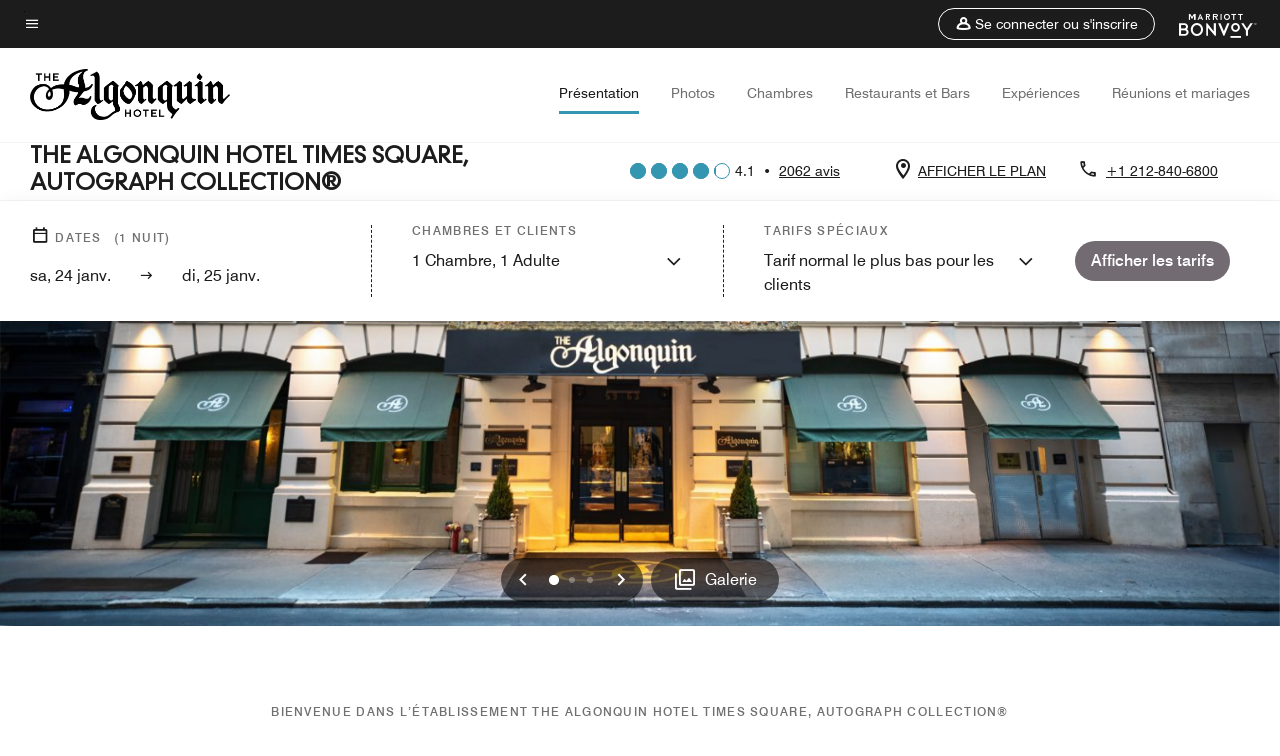

--- FILE ---
content_type: application/javascript;charset=utf-8
request_url: https://api.bazaarvoice.com/data/products.json?passkey=canCX9lvC812oa4Y6HYf4gmWK5uszkZCKThrdtYkZqcYE&apiversion=5.5&displaycode=14883-en_us&filter=id%3Aeq%3Anycak&limit=1&callback=bv_351_3115
body_size: -48
content:
bv_351_3115({"Limit":1,"Offset":0,"TotalResults":1,"Locale":"en_US","Results":[{"AttributesOrder":["AVAILABILITY"],"Attributes":{"AVAILABILITY":{"Id":"AVAILABILITY","Values":[{"Value":"True","Locale":null}]}},"Description":"The Algonquin Hotel, Times Square is a four-star hotel and a historic landmark. First opened in 1902, the hotel possesses an enduring reputation for excellence, enhanced by sophisticated accommodations and curated amenities.","Name":"The Algonquin Hotel Times Square, Autograph Collection","Id":"NYCAK","CategoryId":"BV_MISCELLANEOUS_CATEGORY","BrandExternalId":"8sape8v7sv1i3ll06a99ejrxj","Brand":{"Id":"8sape8v7sv1i3ll06a99ejrxj","Name":"Autograph Collection"},"Active":true,"ProductPageUrl":"https://www.marriott.com/en-us/hotels/nycak-the-algonquin-hotel-times-square-autograph-collection/overview/","Disabled":false,"QuestionIds":[],"ISBNs":[],"EANs":[],"StoryIds":[],"ModelNumbers":[],"ImageUrl":null,"FamilyIds":[],"UPCs":[],"ManufacturerPartNumbers":[],"ReviewIds":[]}],"Includes":{},"HasErrors":false,"Errors":[]})

--- FILE ---
content_type: application/javascript;charset=utf-8
request_url: https://api.bazaarvoice.com/data/batch.json?passkey=canCX9lvC812oa4Y6HYf4gmWK5uszkZCKThrdtYkZqcYE&apiversion=5.5&displaycode=14883-en_us&resource.q0=products&filter.q0=id%3Aeq%3Anycak&stats.q0=reviews&filteredstats.q0=reviews&filter_reviews.q0=contentlocale%3Aeq%3Azh*%2Cen*%2Cfr*%2Cde*%2Cja*%2Cpt*%2Cru*%2Ces*%2Cen_US&filter_reviewcomments.q0=contentlocale%3Aeq%3Azh*%2Cen*%2Cfr*%2Cde*%2Cja*%2Cpt*%2Cru*%2Ces*%2Cen_US&resource.q1=reviews&filter.q1=isratingsonly%3Aeq%3Afalse&filter.q1=productid%3Aeq%3Anycak&filter.q1=contentlocale%3Aeq%3Azh*%2Cen*%2Cfr*%2Cde*%2Cja*%2Cpt*%2Cru*%2Ces*%2Cen_US&sort.q1=submissiontime%3Adesc&stats.q1=reviews&filteredstats.q1=reviews&include.q1=authors%2Cproducts%2Ccomments&filter_reviews.q1=contentlocale%3Aeq%3Azh*%2Cen*%2Cfr*%2Cde*%2Cja*%2Cpt*%2Cru*%2Ces*%2Cen_US&filter_reviewcomments.q1=contentlocale%3Aeq%3Azh*%2Cen*%2Cfr*%2Cde*%2Cja*%2Cpt*%2Cru*%2Ces*%2Cen_US&filter_comments.q1=contentlocale%3Aeq%3Azh*%2Cen*%2Cfr*%2Cde*%2Cja*%2Cpt*%2Cru*%2Ces*%2Cen_US&limit.q1=10&offset.q1=0&limit_comments.q1=3&callback=BV._internal.dataHandler0
body_size: 13975
content:
BV._internal.dataHandler0({"Errors":[],"BatchedResultsOrder":["q1","q0"],"HasErrors":false,"TotalRequests":2,"BatchedResults":{"q1":{"Id":"q1","Limit":10,"Offset":0,"TotalResults":2024,"Locale":"en_US","Results":[{"Id":"377063871","CID":"f27879f1-9ff5-588b-835a-dc5ebc1e9977","SourceClient":"marriott-2","LastModeratedTime":"2026-01-23T15:32:28.000+00:00","LastModificationTime":"2026-01-23T15:32:28.000+00:00","ProductId":"NYCAK","OriginalProductName":"The Algonquin Hotel Times Square, Autograph Collection","AuthorId":"pe0hmul142yiyq623ii6ecml6","ContentLocale":"en_US","IsFeatured":false,"TotalInappropriateFeedbackCount":0,"TotalClientResponseCount":0,"TotalCommentCount":1,"Rating":2,"SecondaryRatingsOrder":["Cleanliness","Dining","Location","Service","Amenities","Value"],"IsRatingsOnly":false,"TotalFeedbackCount":0,"TotalNegativeFeedbackCount":0,"TotalPositiveFeedbackCount":0,"ModerationStatus":"APPROVED","SubmissionId":"r114883-en_17691810INCBK4omCx","SubmissionTime":"2026-01-23T15:10:13.000+00:00","ReviewText":"The Algonquin Hotel is situated perfectly near Times Square. Location is a key in NY when you are on vacation and want to walk everywhere instead of sitting in the traffic. History of hotel is captivating, very interesting place to stay. Unfortunately hotel is outdated. Mold around bathroom window,  dirty wallpaper, peeling leather on furniture in the room and list goes on. Noise is coming from outside due to poor noise insulation of the windows. \nGood appetizers and cocktails served in the lounge area. Very helpful people at the reception and concierge.","Title":"Historic Hotel near Times Square","UserNickname":"Natalia V","SecondaryRatings":{"Cleanliness":{"Value":3,"Id":"Cleanliness","MinLabel":null,"Label":null,"DisplayType":"NORMAL","ValueLabel":null,"MaxLabel":null,"ValueRange":5},"Value":{"Value":3,"Id":"Value","MinLabel":null,"Label":null,"DisplayType":"NORMAL","ValueLabel":null,"MaxLabel":null,"ValueRange":5},"Amenities":{"Value":3,"Id":"Amenities","MinLabel":null,"Label":null,"DisplayType":"NORMAL","ValueLabel":null,"MaxLabel":null,"ValueRange":5},"Service":{"Value":4,"Id":"Service","MinLabel":null,"Label":null,"DisplayType":"NORMAL","ValueLabel":null,"MaxLabel":null,"ValueRange":5},"Dining":{"Value":4,"Id":"Dining","MinLabel":null,"Label":null,"DisplayType":"NORMAL","ValueLabel":null,"MaxLabel":null,"ValueRange":5},"Location":{"Value":5,"Id":"Location","MinLabel":null,"Label":null,"DisplayType":"NORMAL","ValueLabel":null,"MaxLabel":null,"ValueRange":5}},"Photos":[],"ContextDataValues":{},"UserLocation":null,"InappropriateFeedbackList":[],"ClientResponses":[],"Videos":[],"Pros":null,"CommentIds":["4823419"],"IsRecommended":null,"ContextDataValuesOrder":[],"BadgesOrder":[],"AdditionalFieldsOrder":[],"Cons":null,"TagDimensionsOrder":[],"AdditionalFields":{},"CampaignId":null,"TagDimensions":{},"Badges":{},"ProductRecommendationIds":[],"Helpfulness":null,"IsSyndicated":false,"RatingRange":5},{"Id":"376943785","CID":"6a704d08-e5d0-5bd4-a893-2d602c97f14a","SourceClient":"marriott-2","LastModeratedTime":"2026-01-22T03:15:46.000+00:00","LastModificationTime":"2026-01-22T03:15:46.000+00:00","ProductId":"NYCAK","OriginalProductName":"The Algonquin Hotel Times Square, Autograph Collection","AuthorId":"dfuyf1cra8g2dlie0pbzvf9xf","ContentLocale":"en_US","IsFeatured":false,"TotalInappropriateFeedbackCount":0,"TotalClientResponseCount":0,"TotalCommentCount":1,"Rating":4,"SecondaryRatingsOrder":["Cleanliness","Dining","Location","Service","Amenities","Value"],"IsRatingsOnly":false,"TotalFeedbackCount":0,"TotalNegativeFeedbackCount":0,"TotalPositiveFeedbackCount":0,"ModerationStatus":"APPROVED","SubmissionId":"r114883-en_176905032zYuRVC9gN","SubmissionTime":"2026-01-22T02:52:39.000+00:00","ReviewText":"Over all nice property a little old but nice size room for NYC . Nice staff (except for the bar service).","Title":"Great location quaint hotel","UserNickname":"Rdltitanum","SecondaryRatings":{"Cleanliness":{"Value":4,"Id":"Cleanliness","MinLabel":null,"Label":null,"DisplayType":"NORMAL","ValueLabel":null,"MaxLabel":null,"ValueRange":5},"Value":{"Value":5,"Id":"Value","MinLabel":null,"Label":null,"DisplayType":"NORMAL","ValueLabel":null,"MaxLabel":null,"ValueRange":5},"Amenities":{"Value":4,"Id":"Amenities","MinLabel":null,"Label":null,"DisplayType":"NORMAL","ValueLabel":null,"MaxLabel":null,"ValueRange":5},"Service":{"Value":1,"Id":"Service","MinLabel":null,"Label":null,"DisplayType":"NORMAL","ValueLabel":null,"MaxLabel":null,"ValueRange":5},"Dining":{"Value":4,"Id":"Dining","MinLabel":null,"Label":null,"DisplayType":"NORMAL","ValueLabel":null,"MaxLabel":null,"ValueRange":5},"Location":{"Value":5,"Id":"Location","MinLabel":null,"Label":null,"DisplayType":"NORMAL","ValueLabel":null,"MaxLabel":null,"ValueRange":5}},"Photos":[],"ContextDataValues":{},"UserLocation":null,"InappropriateFeedbackList":[],"ClientResponses":[],"Videos":[],"Pros":null,"CommentIds":["4823421"],"IsRecommended":null,"ContextDataValuesOrder":[],"BadgesOrder":[],"AdditionalFieldsOrder":[],"Cons":null,"TagDimensionsOrder":[],"AdditionalFields":{},"CampaignId":null,"TagDimensions":{},"Badges":{},"ProductRecommendationIds":[],"Helpfulness":null,"IsSyndicated":false,"RatingRange":5},{"Id":"376938268","CID":"7024e3d0-0c7a-53ad-af95-4fa445121e21","SourceClient":"marriott-2","LastModeratedTime":"2026-01-22T01:45:56.000+00:00","LastModificationTime":"2026-01-22T01:45:56.000+00:00","ProductId":"NYCAK","OriginalProductName":"The Algonquin Hotel Times Square, Autograph Collection","AuthorId":"otylj6873xx2pr6q78ehrsbsh","ContentLocale":"en_US","IsFeatured":false,"TotalInappropriateFeedbackCount":0,"TotalClientResponseCount":0,"TotalCommentCount":1,"Rating":2,"SecondaryRatingsOrder":["Cleanliness","Dining","Location","Service","Amenities","Value"],"IsRatingsOnly":false,"TotalFeedbackCount":0,"TotalNegativeFeedbackCount":0,"TotalPositiveFeedbackCount":0,"ModerationStatus":"APPROVED","SubmissionId":"r114883-en_17690452HOQcyn8MsU","SubmissionTime":"2026-01-22T01:27:25.000+00:00","ReviewText":"Expensive for ordinary experience.","Title":"Where is the Algonquin charm?","UserNickname":"JPSw","SecondaryRatings":{"Cleanliness":{"Value":4,"Id":"Cleanliness","MinLabel":null,"Label":null,"DisplayType":"NORMAL","ValueLabel":null,"MaxLabel":null,"ValueRange":5},"Value":{"Value":1,"Id":"Value","MinLabel":null,"Label":null,"DisplayType":"NORMAL","ValueLabel":null,"MaxLabel":null,"ValueRange":5},"Amenities":{"Value":2,"Id":"Amenities","MinLabel":null,"Label":null,"DisplayType":"NORMAL","ValueLabel":null,"MaxLabel":null,"ValueRange":5},"Service":{"Value":3,"Id":"Service","MinLabel":null,"Label":null,"DisplayType":"NORMAL","ValueLabel":null,"MaxLabel":null,"ValueRange":5},"Dining":{"Value":2,"Id":"Dining","MinLabel":null,"Label":null,"DisplayType":"NORMAL","ValueLabel":null,"MaxLabel":null,"ValueRange":5},"Location":{"Value":4,"Id":"Location","MinLabel":null,"Label":null,"DisplayType":"NORMAL","ValueLabel":null,"MaxLabel":null,"ValueRange":5}},"Photos":[],"ContextDataValues":{},"UserLocation":null,"InappropriateFeedbackList":[],"ClientResponses":[],"Videos":[],"Pros":null,"CommentIds":["4822315"],"IsRecommended":null,"ContextDataValuesOrder":[],"BadgesOrder":[],"AdditionalFieldsOrder":[],"Cons":null,"TagDimensionsOrder":[],"AdditionalFields":{},"CampaignId":null,"TagDimensions":{},"Badges":{},"ProductRecommendationIds":[],"Helpfulness":null,"IsSyndicated":false,"RatingRange":5},{"Id":"376875129","CID":"768598b7-dfd3-529a-af8e-79f3be9c73e2","SourceClient":"marriott-2","LastModeratedTime":"2026-01-21T12:46:21.000+00:00","LastModificationTime":"2026-01-21T12:46:21.000+00:00","ProductId":"NYCAK","OriginalProductName":"The Algonquin Hotel Times Square, Autograph Collection","AuthorId":"u0vvxp1vgmbkpnf24zu79688v","ContentLocale":"en_US","IsFeatured":false,"TotalInappropriateFeedbackCount":0,"TotalClientResponseCount":0,"TotalCommentCount":0,"Rating":5,"SecondaryRatingsOrder":["Cleanliness","Dining","Location","Service","Amenities","Value"],"IsRatingsOnly":false,"TotalFeedbackCount":0,"TotalNegativeFeedbackCount":0,"TotalPositiveFeedbackCount":0,"ModerationStatus":"APPROVED","SubmissionId":"r114883-en_17689978NHXlKTx75C","SubmissionTime":"2026-01-21T12:17:44.000+00:00","ReviewText":"Five-Star Service, Old-School Hospitality, Unmatched in NYC\n\nOur recent four-night stay at The Algonquin Hotel was nothing short of extraordinary. I can say without hesitation that this was one of the best hotel experiences we\u2019ve had anywhere in the world.\n\nThe level of service, warmth, and genuine humanity displayed by the staff was remarkable \u2014 and rare, especially in a busy New York City property.\n\nAt the front desk and throughout the lobby, Maria (the front desk manager) set the tone: funny, personable, and endlessly helpful. Alongside her, Marcus, Jimmy, Tenvin, and Sean each brought their own unique style, yet every interaction carried the same personal touch and joyful eagerness to help. Whether assisting guests, chatting with us while we enjoyed a cigar outside, or helping complete strangers on the street with directions, they treated everyone with the same care and respect. Watching them seamlessly balance hospitality and humanity was genuinely impressive.\n\nJohn, our breakfast waiter each morning, was an absolute gem. Attentive, friendly, and effortlessly warm \u2014 he made every morning start on a high note. That kind of consistency and kindness is unforgettable.\n\nA special thank-you as well to Mildred and Kaba from the housekeeping team. They were delightful throughout our stay \u2014 efficient, caring, personable, and wonderfully detail-oriented. Their pride in their work truly showed.\n\nWe have stayed at Marriott properties around the globe, and as a Lifetime Titanium Bonvoy member, I don\u2019t say this lightly: the service at The Algonquin ranks among the very best we\u2019ve ever experienced \u2014 if not the best.\n\nWe now have a home every time we visit New York City.\n\nBravo. Well done. Truly exceptional.","Title":"Five Star Exceptional Property!!!","UserNickname":"Poppy","SecondaryRatings":{"Cleanliness":{"Value":5,"Id":"Cleanliness","MinLabel":null,"Label":null,"DisplayType":"NORMAL","ValueLabel":null,"MaxLabel":null,"ValueRange":5},"Value":{"Value":5,"Id":"Value","MinLabel":null,"Label":null,"DisplayType":"NORMAL","ValueLabel":null,"MaxLabel":null,"ValueRange":5},"Amenities":{"Value":5,"Id":"Amenities","MinLabel":null,"Label":null,"DisplayType":"NORMAL","ValueLabel":null,"MaxLabel":null,"ValueRange":5},"Service":{"Value":5,"Id":"Service","MinLabel":null,"Label":null,"DisplayType":"NORMAL","ValueLabel":null,"MaxLabel":null,"ValueRange":5},"Dining":{"Value":5,"Id":"Dining","MinLabel":null,"Label":null,"DisplayType":"NORMAL","ValueLabel":null,"MaxLabel":null,"ValueRange":5},"Location":{"Value":5,"Id":"Location","MinLabel":null,"Label":null,"DisplayType":"NORMAL","ValueLabel":null,"MaxLabel":null,"ValueRange":5}},"Photos":[],"ContextDataValues":{},"UserLocation":null,"InappropriateFeedbackList":[],"ClientResponses":[],"Videos":[],"Pros":null,"CommentIds":[],"IsRecommended":null,"ContextDataValuesOrder":[],"BadgesOrder":[],"AdditionalFieldsOrder":[],"Cons":null,"TagDimensionsOrder":[],"AdditionalFields":{},"CampaignId":null,"TagDimensions":{},"Badges":{},"ProductRecommendationIds":[],"Helpfulness":null,"IsSyndicated":false,"RatingRange":5},{"Id":"376718614","CID":"df6a0423-3124-5f0d-87d8-b8d183b05cff","SourceClient":"marriott-2","LastModeratedTime":"2026-01-19T17:01:54.000+00:00","LastModificationTime":"2026-01-19T17:01:54.000+00:00","ProductId":"NYCAK","OriginalProductName":"The Algonquin Hotel Times Square, Autograph Collection","AuthorId":"p3068nlbx6sspp032go6x86sj","ContentLocale":"en_US","IsFeatured":false,"TotalInappropriateFeedbackCount":0,"TotalClientResponseCount":0,"TotalCommentCount":2,"Rating":2,"SecondaryRatingsOrder":["Cleanliness","Dining","Location","Service","Amenities","Value"],"IsRatingsOnly":false,"TotalFeedbackCount":0,"TotalNegativeFeedbackCount":0,"TotalPositiveFeedbackCount":0,"ModerationStatus":"APPROVED","SubmissionId":"r114883-en_17688403WnMrXY2x3A","SubmissionTime":"2026-01-19T16:32:37.000+00:00","ReviewText":"Of course the location is unrivaled but it is time for some love and attention.  The room is mediocre and the AC noisy and ineffective.  The bathroom is so small it would not be out of place in a Japanese business hotel. The room was also not that clean - both things are not acceptable in 2026.  The breakfast BLT was the highlight of the restaurant.\n\nHowever, the effort at making an Irish Coffee was laughable and unacceptable for a hotel around the corner from St. Patrick's.  Clearly, nobody understands how to make one properly. Shame!","Title":"Location, location - but must try harder.","UserNickname":"Scalpel","SecondaryRatings":{"Cleanliness":{"Value":2,"Id":"Cleanliness","MinLabel":null,"Label":null,"DisplayType":"NORMAL","ValueLabel":null,"MaxLabel":null,"ValueRange":5},"Value":{"Value":2,"Id":"Value","MinLabel":null,"Label":null,"DisplayType":"NORMAL","ValueLabel":null,"MaxLabel":null,"ValueRange":5},"Amenities":{"Value":2,"Id":"Amenities","MinLabel":null,"Label":null,"DisplayType":"NORMAL","ValueLabel":null,"MaxLabel":null,"ValueRange":5},"Service":{"Value":3,"Id":"Service","MinLabel":null,"Label":null,"DisplayType":"NORMAL","ValueLabel":null,"MaxLabel":null,"ValueRange":5},"Dining":{"Value":3,"Id":"Dining","MinLabel":null,"Label":null,"DisplayType":"NORMAL","ValueLabel":null,"MaxLabel":null,"ValueRange":5},"Location":{"Value":5,"Id":"Location","MinLabel":null,"Label":null,"DisplayType":"NORMAL","ValueLabel":null,"MaxLabel":null,"ValueRange":5}},"Photos":[],"ContextDataValues":{},"UserLocation":null,"InappropriateFeedbackList":[],"ClientResponses":[],"Videos":[],"Pros":null,"CommentIds":["4820542","4819638"],"IsRecommended":null,"ContextDataValuesOrder":[],"BadgesOrder":[],"AdditionalFieldsOrder":[],"Cons":null,"TagDimensionsOrder":[],"AdditionalFields":{},"CampaignId":null,"TagDimensions":{},"Badges":{},"ProductRecommendationIds":[],"Helpfulness":null,"IsSyndicated":false,"RatingRange":5},{"Id":"376642735","CID":"e412ef5d-a0ca-5ef1-9f51-3b855c900a1a","SourceClient":"marriott-2","LastModeratedTime":"2026-01-18T17:16:18.000+00:00","LastModificationTime":"2026-01-18T17:16:18.000+00:00","ProductId":"NYCAK","OriginalProductName":"The Algonquin Hotel Times Square, Autograph Collection","ContextDataValuesOrder":["RewardsLevel","TravelerType"],"AuthorId":"ee68dd582212ddae6ff69ccaaaaa325135f8afe0cb81bb6a819fdb4a4479a3d3","ContentLocale":"en_US","IsFeatured":false,"TotalInappropriateFeedbackCount":0,"TotalClientResponseCount":0,"TotalCommentCount":0,"Rating":5,"SecondaryRatingsOrder":["Cleanliness","Dining","Location","Service","Amenities","Value"],"IsRatingsOnly":false,"TotalFeedbackCount":0,"TotalNegativeFeedbackCount":0,"TotalPositiveFeedbackCount":0,"ModerationStatus":"APPROVED","SubmissionId":"r114883-en_17687550YV2O8G2UF6","SubmissionTime":"2026-01-18T16:51:25.000+00:00","ReviewText":"If you\u2019re planning a trip to New York City, the Algonquin is the place for you to stay. The comfort and attention to detail toward each, and every guest is paramount of the Algonquins code. From the moment you step out of your cab until you check out at the end of your stay each, and every person that you come in contact with who are employed by the Algonquin group is highly professional, friendly, and willing to help you answer any question.","Title":"The best hotel in nyc","UserNickname":"Kathy C","SecondaryRatings":{"Cleanliness":{"Value":5,"Id":"Cleanliness","MinLabel":null,"Label":null,"DisplayType":"NORMAL","ValueLabel":null,"MaxLabel":null,"ValueRange":5},"Value":{"Value":5,"Id":"Value","MinLabel":null,"Label":null,"DisplayType":"NORMAL","ValueLabel":null,"MaxLabel":null,"ValueRange":5},"Amenities":{"Value":5,"Id":"Amenities","MinLabel":null,"Label":null,"DisplayType":"NORMAL","ValueLabel":null,"MaxLabel":null,"ValueRange":5},"Service":{"Value":5,"Id":"Service","MinLabel":null,"Label":null,"DisplayType":"NORMAL","ValueLabel":null,"MaxLabel":null,"ValueRange":5},"Dining":{"Value":5,"Id":"Dining","MinLabel":null,"Label":null,"DisplayType":"NORMAL","ValueLabel":null,"MaxLabel":null,"ValueRange":5},"Location":{"Value":5,"Id":"Location","MinLabel":null,"Label":null,"DisplayType":"NORMAL","ValueLabel":null,"MaxLabel":null,"ValueRange":5}},"ContextDataValues":{"RewardsLevel":{"Value":"Gold","Id":"RewardsLevel"},"TravelerType":{"Value":"Solo","Id":"TravelerType"}},"Photos":[],"UserLocation":null,"InappropriateFeedbackList":[],"ClientResponses":[],"Videos":[],"Pros":null,"CommentIds":[],"IsRecommended":null,"BadgesOrder":[],"AdditionalFieldsOrder":[],"Cons":null,"TagDimensionsOrder":[],"AdditionalFields":{},"CampaignId":null,"TagDimensions":{},"Badges":{},"ProductRecommendationIds":[],"Helpfulness":null,"IsSyndicated":false,"RatingRange":5},{"Id":"376571978","CID":"a1b61dff-36bb-5f7e-98ad-b1e8d2df3b91","SourceClient":"marriott-2","LastModeratedTime":"2026-01-18T15:32:37.000+00:00","LastModificationTime":"2026-01-18T15:32:37.000+00:00","ProductId":"NYCAK","OriginalProductName":"The Algonquin Hotel Times Square, Autograph Collection","AuthorId":"pv5iqw3r1rluohgkhas3u0x2a","ContentLocale":"en_US","IsFeatured":false,"TotalInappropriateFeedbackCount":0,"TotalClientResponseCount":0,"TotalCommentCount":2,"Rating":1,"SecondaryRatingsOrder":["Cleanliness","Dining","Location","Service","Amenities","Value"],"IsRatingsOnly":false,"TotalFeedbackCount":0,"TotalNegativeFeedbackCount":0,"TotalPositiveFeedbackCount":0,"ModerationStatus":"APPROVED","SubmissionId":"r114883-en_17686669oLg1XXVRPs","SubmissionTime":"2026-01-17T16:22:57.000+00:00","ReviewText":"I recently stayed at the Algonquin as my regular hotel, The Edition, was oversold.  Given it was part of the Bonvoy collection my hopes were high- sadly I found myself in a tired, run down hotel in desperate need of a makeover from top to bottom. This hotel sadly destroyed its beautiful lobby during Covid and converted it into a modern, bright decor devoid of the previous charm and beauty reminiscent of the days of hotel grandeur.   Where to begin: the hotel had ONE working elevator at any time which made morning departures to the office a nightmare.  Evening arrivals were sadly the same situation with staff indifferent to the problem or willing to assist in rectifying the problem. Then came the room; a TINY, dingy, dark and depressing space with furniture so old and battered, a barely functioning window heating unit and carpeting that looked like it had seen better days.  The bathroom was so small you couldn\u2019t move from the sink to shower without having to back into the room to open the shower door.  Products were lack luster, cleaning was spotty from day to day and not one packet of tea or coffee to be found which is standard in even the most basic hotels today.  I was actually depressed coming back to the room each night and ended up cutting my business trip short to avoid another day at the property.  Free coffee and tea service the lobby consisted of a small dirty pantry with coffee grounds scattered about, and an old coffee apparatus that made even a Courtyard Marriott breakfast appear like the Plaza Hotel.   I did observe a banner on one of the working elevators that displayed a major renovation to begin in 2026 though I suspect they will go floor by floor which will take years to complete.   Sadly, despite the property being steeped in great history and being located in a most convenient part of midtown, I will not be returning any time soon. If you like two to three star properties that remind you of old European hotels this place is for you. If not, avoid at all costs.","Title":"Tired and depressing property","UserNickname":"Disenchanted","SecondaryRatings":{"Cleanliness":{"Value":2,"Id":"Cleanliness","MinLabel":null,"Label":null,"DisplayType":"NORMAL","ValueLabel":null,"MaxLabel":null,"ValueRange":5},"Value":{"Value":1,"Id":"Value","MinLabel":null,"Label":null,"DisplayType":"NORMAL","ValueLabel":null,"MaxLabel":null,"ValueRange":5},"Amenities":{"Value":1,"Id":"Amenities","MinLabel":null,"Label":null,"DisplayType":"NORMAL","ValueLabel":null,"MaxLabel":null,"ValueRange":5},"Service":{"Value":2,"Id":"Service","MinLabel":null,"Label":null,"DisplayType":"NORMAL","ValueLabel":null,"MaxLabel":null,"ValueRange":5},"Dining":{"Value":3,"Id":"Dining","MinLabel":null,"Label":null,"DisplayType":"NORMAL","ValueLabel":null,"MaxLabel":null,"ValueRange":5},"Location":{"Value":5,"Id":"Location","MinLabel":null,"Label":null,"DisplayType":"NORMAL","ValueLabel":null,"MaxLabel":null,"ValueRange":5}},"Photos":[],"ContextDataValues":{},"UserLocation":null,"InappropriateFeedbackList":[],"ClientResponses":[],"Videos":[],"Pros":null,"CommentIds":["4820592","4818613"],"IsRecommended":null,"ContextDataValuesOrder":[],"BadgesOrder":[],"AdditionalFieldsOrder":[],"Cons":null,"TagDimensionsOrder":[],"AdditionalFields":{},"CampaignId":null,"TagDimensions":{},"Badges":{},"ProductRecommendationIds":[],"Helpfulness":null,"IsSyndicated":false,"RatingRange":5},{"Id":"376563828","CID":"27f4dc5c-af39-532d-8aec-f9b4c1dd7126","SourceClient":"marriott-2","LastModeratedTime":"2026-01-17T14:31:18.000+00:00","LastModificationTime":"2026-01-17T14:31:18.000+00:00","ProductId":"NYCAK","OriginalProductName":"The Algonquin Hotel Times Square, Autograph Collection","ContextDataValuesOrder":["RewardsLevel","TravelerType"],"AuthorId":"99cfd79db4023897bd83436f77a8298766058c9cf9f55254a5fdb632b12435b4","ContentLocale":"en_US","IsFeatured":false,"TotalInappropriateFeedbackCount":0,"TotalClientResponseCount":0,"TotalCommentCount":0,"Rating":5,"SecondaryRatingsOrder":["Cleanliness","Dining","Location","Service","Amenities","Value"],"IsRatingsOnly":false,"TotalFeedbackCount":0,"TotalNegativeFeedbackCount":0,"TotalPositiveFeedbackCount":0,"ModerationStatus":"APPROVED","SubmissionId":"r114883-en_17686592Ree8eO1E2U","SubmissionTime":"2026-01-17T14:14:23.000+00:00","ReviewText":"The Algonquin is a special place- it\u2019s not for everybody; that\u2019s a good thing. Nothing grandiose. No vacation clubs. No glitzy gift shop. Nothing generic. \n\nI like history; I love essence; I embrace landmarks and moments that define culture. I can feel the writer\u2019s round table; their spirit is in the wall. And Dorothy Parker - an OG contrarian. She lingers throughout the hotel. \n\nThe lobby invites genuine exhaling- you want to take your shoes off. And the cat (!!)- I used to not like cats but the house cat at the Algonquin? What\u2019s not to like? \n\nFor my taste, the Algonquin is just right/ just enough space; just enough gym; just enough Manhattan vibe; more than enough Blue Bar! Fabulous old school breakfast with the funky menu; intriguing door signs on each room- and each one different- a quip, a quote, an aphorism. I enter the Algonquin and I\u2019m in another sphere. It\u2019s pleasantly different and suits me well. The staff are real people with a genuine nature and the clientele seem to roll like I do - quiet elegance. The Algonquin checks my boxes.","Title":"Quiet elegance","UserNickname":"Cy","SecondaryRatings":{"Cleanliness":{"Value":5,"Id":"Cleanliness","MinLabel":null,"Label":null,"DisplayType":"NORMAL","ValueLabel":null,"MaxLabel":null,"ValueRange":5},"Value":{"Value":5,"Id":"Value","MinLabel":null,"Label":null,"DisplayType":"NORMAL","ValueLabel":null,"MaxLabel":null,"ValueRange":5},"Amenities":{"Value":5,"Id":"Amenities","MinLabel":null,"Label":null,"DisplayType":"NORMAL","ValueLabel":null,"MaxLabel":null,"ValueRange":5},"Service":{"Value":5,"Id":"Service","MinLabel":null,"Label":null,"DisplayType":"NORMAL","ValueLabel":null,"MaxLabel":null,"ValueRange":5},"Dining":{"Value":5,"Id":"Dining","MinLabel":null,"Label":null,"DisplayType":"NORMAL","ValueLabel":null,"MaxLabel":null,"ValueRange":5},"Location":{"Value":5,"Id":"Location","MinLabel":null,"Label":null,"DisplayType":"NORMAL","ValueLabel":null,"MaxLabel":null,"ValueRange":5}},"ContextDataValues":{"RewardsLevel":{"Value":"Member","Id":"RewardsLevel"},"TravelerType":{"Value":"Solo","Id":"TravelerType"}},"Photos":[],"UserLocation":null,"InappropriateFeedbackList":[],"ClientResponses":[],"Videos":[],"Pros":null,"CommentIds":[],"IsRecommended":null,"BadgesOrder":[],"AdditionalFieldsOrder":[],"Cons":null,"TagDimensionsOrder":[],"AdditionalFields":{},"CampaignId":null,"TagDimensions":{},"Badges":{},"ProductRecommendationIds":[],"Helpfulness":null,"IsSyndicated":false,"RatingRange":5},{"Id":"376427534","CID":"fe8ba4ae-7d7c-563c-9b93-843e5dceca2b","SourceClient":"marriott-2","LastModeratedTime":"2026-01-15T19:01:04.000+00:00","LastModificationTime":"2026-01-15T19:01:04.000+00:00","ProductId":"NYCAK","OriginalProductName":"The Algonquin Hotel Times Square, Autograph Collection","ContextDataValuesOrder":["RewardsLevel","TravelerType"],"AuthorId":"cce8dbf129de1f740984c67a4eebd0613cfec71a2b5a0b0db41080eaa0da7b93","ContentLocale":"en_US","IsFeatured":false,"TotalInappropriateFeedbackCount":0,"TotalClientResponseCount":0,"TotalCommentCount":0,"Rating":5,"SecondaryRatingsOrder":["Cleanliness","Dining","Location","Service","Amenities","Value"],"IsRatingsOnly":false,"TotalFeedbackCount":0,"TotalNegativeFeedbackCount":0,"TotalPositiveFeedbackCount":0,"ModerationStatus":"APPROVED","SubmissionId":"r114883-en_17685019UNHqhe8lbJ","SubmissionTime":"2026-01-15T18:32:09.000+00:00","ReviewText":"Great place to stay in NYC. Conveniently located to Times Square , Bryant Park and 5th Avenue with excellent restaurants in the area. The room we stayed in was recently renovated and was quite comfortable with an excellent bed. The hotel staff were incredible and certainly know customer service. We highly recommend this hotel for your next stay in NYC.","Title":"Historic Algonquin Hotel","UserNickname":"MVD711","SecondaryRatings":{"Cleanliness":{"Value":5,"Id":"Cleanliness","MinLabel":null,"Label":null,"DisplayType":"NORMAL","ValueLabel":null,"MaxLabel":null,"ValueRange":5},"Value":{"Value":4,"Id":"Value","MinLabel":null,"Label":null,"DisplayType":"NORMAL","ValueLabel":null,"MaxLabel":null,"ValueRange":5},"Amenities":{"Value":5,"Id":"Amenities","MinLabel":null,"Label":null,"DisplayType":"NORMAL","ValueLabel":null,"MaxLabel":null,"ValueRange":5},"Service":{"Value":5,"Id":"Service","MinLabel":null,"Label":null,"DisplayType":"NORMAL","ValueLabel":null,"MaxLabel":null,"ValueRange":5},"Dining":{"Value":5,"Id":"Dining","MinLabel":null,"Label":null,"DisplayType":"NORMAL","ValueLabel":null,"MaxLabel":null,"ValueRange":5},"Location":{"Value":5,"Id":"Location","MinLabel":null,"Label":null,"DisplayType":"NORMAL","ValueLabel":null,"MaxLabel":null,"ValueRange":5}},"ContextDataValues":{"RewardsLevel":{"Value":"Member","Id":"RewardsLevel"},"TravelerType":{"Value":"Couple","Id":"TravelerType"}},"Photos":[],"UserLocation":null,"InappropriateFeedbackList":[],"ClientResponses":[],"Videos":[],"Pros":null,"CommentIds":[],"IsRecommended":null,"BadgesOrder":[],"AdditionalFieldsOrder":[],"Cons":null,"TagDimensionsOrder":[],"AdditionalFields":{},"CampaignId":null,"TagDimensions":{},"Badges":{},"ProductRecommendationIds":[],"Helpfulness":null,"IsSyndicated":false,"RatingRange":5},{"Id":"376170399","CID":"96e5b211-0177-54a4-b31b-350ca2be5793","SourceClient":"marriott-2","LastModeratedTime":"2026-01-13T15:32:52.000+00:00","LastModificationTime":"2026-01-13T15:32:52.000+00:00","ProductId":"NYCAK","OriginalProductName":"The Algonquin Hotel Times Square, Autograph Collection","ContextDataValuesOrder":["RewardsLevel","TravelerType"],"AuthorId":"f7a0a3c1cdf0285e968a8b00bfa8959ae83aa572b9533be17f25402d77ad15fe","ContentLocale":"en_US","IsFeatured":false,"TotalInappropriateFeedbackCount":0,"TotalClientResponseCount":0,"TotalCommentCount":1,"Rating":1,"SecondaryRatingsOrder":["Cleanliness","Dining","Location","Service","Amenities","Value"],"IsRatingsOnly":false,"TotalFeedbackCount":0,"TotalNegativeFeedbackCount":0,"TotalPositiveFeedbackCount":0,"ModerationStatus":"APPROVED","SubmissionId":"r114883-en_17683156UqEapB5HIw","SubmissionTime":"2026-01-13T14:47:40.000+00:00","ReviewText":"I was quite disappointed in my recent stay at the Algonquin. Given the price point, I expected a more refined, luxury experience consistent with an Autograph Collection property, but the room felt very dated and offered little in terms of comfort or attention to detail.\n\nSeveral issues stood out: the lights above the bed did not work, the in-room safe was broken, and there was a large crack in the window. Additionally, the bathroom was missing basic amenities\u2014there was only one robe and no slippers provided in a room reserved for two guests.\n\nWhile none of these issues alone would have been a major concern, the number of problems combined significantly detracted from the overall experience. As a Platinum member who stays frequently at Marriott properties, this stay did not meet the standards I\u2019ve come to expect from the brand, particularly at this price level.\n\nUnfortunately, this experience makes it unlikely that I would choose to stay at this property again","Title":"Disappointing Experience","UserNickname":"Alex","SecondaryRatings":{"Cleanliness":{"Value":1,"Id":"Cleanliness","MinLabel":null,"Label":null,"DisplayType":"NORMAL","ValueLabel":null,"MaxLabel":null,"ValueRange":5},"Value":{"Value":1,"Id":"Value","MinLabel":null,"Label":null,"DisplayType":"NORMAL","ValueLabel":null,"MaxLabel":null,"ValueRange":5},"Amenities":{"Value":2,"Id":"Amenities","MinLabel":null,"Label":null,"DisplayType":"NORMAL","ValueLabel":null,"MaxLabel":null,"ValueRange":5},"Service":{"Value":3,"Id":"Service","MinLabel":null,"Label":null,"DisplayType":"NORMAL","ValueLabel":null,"MaxLabel":null,"ValueRange":5},"Dining":{"Value":4,"Id":"Dining","MinLabel":null,"Label":null,"DisplayType":"NORMAL","ValueLabel":null,"MaxLabel":null,"ValueRange":5},"Location":{"Value":3,"Id":"Location","MinLabel":null,"Label":null,"DisplayType":"NORMAL","ValueLabel":null,"MaxLabel":null,"ValueRange":5}},"ContextDataValues":{"RewardsLevel":{"Value":"Platinum","Id":"RewardsLevel"},"TravelerType":{"Value":"Couple","Id":"TravelerType"}},"Photos":[],"UserLocation":null,"InappropriateFeedbackList":[],"ClientResponses":[],"Videos":[],"Pros":null,"CommentIds":["4814840"],"IsRecommended":null,"BadgesOrder":[],"AdditionalFieldsOrder":[],"Cons":null,"TagDimensionsOrder":[],"AdditionalFields":{},"CampaignId":null,"TagDimensions":{},"Badges":{},"ProductRecommendationIds":[],"Helpfulness":null,"IsSyndicated":false,"RatingRange":5}],"Includes":{"Products":{"NYCAK":{"AttributesOrder":["AVAILABILITY"],"Attributes":{"AVAILABILITY":{"Id":"AVAILABILITY","Values":[{"Value":"True","Locale":null}]}},"Description":"The Algonquin Hotel, Times Square is a four-star hotel and a historic landmark. First opened in 1902, the hotel possesses an enduring reputation for excellence, enhanced by sophisticated accommodations and curated amenities.","Name":"The Algonquin Hotel Times Square, Autograph Collection","Id":"NYCAK","CategoryId":"BV_MISCELLANEOUS_CATEGORY","BrandExternalId":"8sape8v7sv1i3ll06a99ejrxj","Brand":{"Id":"8sape8v7sv1i3ll06a99ejrxj","Name":"Autograph Collection"},"Active":true,"ProductPageUrl":"https://www.marriott.com/en-us/hotels/nycak-the-algonquin-hotel-times-square-autograph-collection/overview/","Disabled":false,"ImageUrl":null,"ModelNumbers":[],"EANs":[],"StoryIds":[],"FamilyIds":[],"UPCs":[],"ISBNs":[],"QuestionIds":[],"ManufacturerPartNumbers":[],"ReviewIds":[],"ReviewStatistics":{"AverageOverallRating":4.103297769156159,"RatingsOnlyReviewCount":38,"ContextDataDistributionOrder":["Age","RewardsLevel","TravelerType","RecommendFamilies","RecommendCouples","RecommendGroups","RecommendBusiness","RecommendLeisure","RecommendWeekend","RecommendSiteSeeing","RecommendRomantic","RecommendShopping","RecommendLocationAttractions","RecommendOutdoorActivities","RecommendBeach","RecommendPublicTransportation","RecommendBikeFriendly","RecommendMusicAndNightlife","RecommendOtherSpecify","RecommendNotRecommend"],"ContextDataDistribution":{"Age":{"Id":"Age","Values":[{"Count":133,"Value":"18to25"},{"Count":128,"Value":"26to40"},{"Count":573,"Value":"40to60"},{"Count":285,"Value":"60orOver"}]},"RewardsLevel":{"Id":"RewardsLevel","Values":[{"Count":557,"Value":"Member"},{"Count":336,"Value":"Silver"},{"Count":447,"Value":"Gold"},{"Count":313,"Value":"Platinum"},{"Count":118,"Value":"Titanium"},{"Count":22,"Value":"Ambassador"},{"Count":75,"Value":"Non-Member"}]},"TravelerType":{"Id":"TravelerType","Values":[{"Count":564,"Value":"Solo"},{"Count":1066,"Value":"Couple"},{"Count":327,"Value":"Family"},{"Count":87,"Value":"Group"}]},"RecommendFamilies":{"Id":"RecommendFamilies","Values":[{"Count":361,"Value":"Yes"},{"Count":836,"Value":"No"}]},"RecommendCouples":{"Id":"RecommendCouples","Values":[{"Count":890,"Value":"Yes"},{"Count":307,"Value":"No"}]},"RecommendGroups":{"Id":"RecommendGroups","Values":[{"Count":197,"Value":"Yes"},{"Count":1000,"Value":"No"}]},"RecommendBusiness":{"Id":"RecommendBusiness","Values":[{"Count":629,"Value":"Yes"},{"Count":568,"Value":"No"}]},"RecommendLeisure":{"Id":"RecommendLeisure","Values":[{"Count":765,"Value":"Yes"},{"Count":432,"Value":"No"}]},"RecommendWeekend":{"Id":"RecommendWeekend","Values":[{"Count":827,"Value":"Yes"},{"Count":370,"Value":"No"}]},"RecommendSiteSeeing":{"Id":"RecommendSiteSeeing","Values":[{"Count":675,"Value":"Yes"},{"Count":522,"Value":"No"}]},"RecommendRomantic":{"Id":"RecommendRomantic","Values":[{"Count":681,"Value":"Yes"},{"Count":516,"Value":"No"}]},"RecommendShopping":{"Id":"RecommendShopping","Values":[{"Count":658,"Value":"Yes"},{"Count":539,"Value":"No"}]},"RecommendLocationAttractions":{"Id":"RecommendLocationAttractions","Values":[{"Count":717,"Value":"Yes"},{"Count":480,"Value":"No"}]},"RecommendOutdoorActivities":{"Id":"RecommendOutdoorActivities","Values":[{"Count":92,"Value":"Yes"},{"Count":1105,"Value":"No"}]},"RecommendBeach":{"Id":"RecommendBeach","Values":[{"Count":3,"Value":"Yes"},{"Count":1194,"Value":"No"}]},"RecommendPublicTransportation":{"Id":"RecommendPublicTransportation","Values":[{"Count":373,"Value":"Yes"},{"Count":824,"Value":"No"}]},"RecommendBikeFriendly":{"Id":"RecommendBikeFriendly","Values":[{"Count":53,"Value":"Yes"},{"Count":1144,"Value":"No"}]},"RecommendMusicAndNightlife":{"Id":"RecommendMusicAndNightlife","Values":[{"Count":444,"Value":"Yes"},{"Count":753,"Value":"No"}]},"RecommendOtherSpecify":{"Id":"RecommendOtherSpecify","Values":[{"Count":45,"Value":"Yes"},{"Count":1152,"Value":"No"}]},"RecommendNotRecommend":{"Id":"RecommendNotRecommend","Values":[{"Count":139,"Value":"Yes"},{"Count":1058,"Value":"No"}]}},"NotRecommendedCount":129,"FirstSubmissionTime":"2014-07-09T14:06:29.000+00:00","LastSubmissionTime":"2026-01-23T15:10:13.000+00:00","RatingDistribution":[{"RatingValue":5,"Count":1263},{"RatingValue":4,"Count":302},{"RatingValue":1,"Count":210},{"RatingValue":3,"Count":154},{"RatingValue":2,"Count":133}],"SecondaryRatingsAveragesOrder":["Cleanliness","Dining","Location","Service","Amenities","Value"],"SecondaryRatingsAverages":{"Dining":{"Id":"Dining","AverageRating":3.975206611570248,"ValueRange":5,"MinLabel":null,"MaxLabel":null,"DisplayType":"NORMAL"},"Location":{"Id":"Location","AverageRating":4.7815734989648035,"ValueRange":5,"MinLabel":null,"MaxLabel":null,"DisplayType":"NORMAL"},"Cleanliness":{"Id":"Cleanliness","AverageRating":4.432936302433972,"ValueRange":5,"MinLabel":null,"MaxLabel":null,"DisplayType":"NORMAL"},"Value":{"Id":"Value","AverageRating":3.8464730290456433,"ValueRange":5,"MinLabel":null,"MaxLabel":null,"DisplayType":"NORMAL"},"Amenities":{"Id":"Amenities","AverageRating":3.97571277719113,"ValueRange":5,"MinLabel":null,"MaxLabel":null,"DisplayType":"NORMAL"},"Service":{"Id":"Service","AverageRating":4.360374414976599,"ValueRange":5,"MinLabel":null,"MaxLabel":null,"DisplayType":"NORMAL"}},"RecommendedCount":965,"FeaturedReviewCount":0,"NotHelpfulVoteCount":124,"TotalReviewCount":2062,"HelpfulVoteCount":851,"TagDistributionOrder":[],"OverallRatingRange":5,"TagDistribution":{}},"TotalReviewCount":2062,"FilteredReviewStatistics":{"AverageOverallRating":4.103754940711463,"RatingsOnlyReviewCount":0,"ContextDataDistributionOrder":["Age","RewardsLevel","TravelerType","RecommendFamilies","RecommendCouples","RecommendGroups","RecommendBusiness","RecommendLeisure","RecommendWeekend","RecommendSiteSeeing","RecommendRomantic","RecommendShopping","RecommendLocationAttractions","RecommendOutdoorActivities","RecommendBeach","RecommendPublicTransportation","RecommendBikeFriendly","RecommendMusicAndNightlife","RecommendOtherSpecify","RecommendNotRecommend"],"ContextDataDistribution":{"Age":{"Id":"Age","Values":[{"Count":125,"Value":"18to25"},{"Count":123,"Value":"26to40"},{"Count":557,"Value":"40to60"},{"Count":280,"Value":"60orOver"}]},"RewardsLevel":{"Id":"RewardsLevel","Values":[{"Count":544,"Value":"Member"},{"Count":330,"Value":"Silver"},{"Count":440,"Value":"Gold"},{"Count":307,"Value":"Platinum"},{"Count":117,"Value":"Titanium"},{"Count":22,"Value":"Ambassador"},{"Count":74,"Value":"Non-Member"}]},"TravelerType":{"Id":"TravelerType","Values":[{"Count":547,"Value":"Solo"},{"Count":1050,"Value":"Couple"},{"Count":325,"Value":"Family"},{"Count":84,"Value":"Group"}]},"RecommendFamilies":{"Id":"RecommendFamilies","Values":[{"Count":351,"Value":"Yes"},{"Count":808,"Value":"No"}]},"RecommendCouples":{"Id":"RecommendCouples","Values":[{"Count":865,"Value":"Yes"},{"Count":294,"Value":"No"}]},"RecommendGroups":{"Id":"RecommendGroups","Values":[{"Count":191,"Value":"Yes"},{"Count":968,"Value":"No"}]},"RecommendBusiness":{"Id":"RecommendBusiness","Values":[{"Count":614,"Value":"Yes"},{"Count":545,"Value":"No"}]},"RecommendLeisure":{"Id":"RecommendLeisure","Values":[{"Count":750,"Value":"Yes"},{"Count":409,"Value":"No"}]},"RecommendWeekend":{"Id":"RecommendWeekend","Values":[{"Count":808,"Value":"Yes"},{"Count":351,"Value":"No"}]},"RecommendSiteSeeing":{"Id":"RecommendSiteSeeing","Values":[{"Count":667,"Value":"Yes"},{"Count":492,"Value":"No"}]},"RecommendRomantic":{"Id":"RecommendRomantic","Values":[{"Count":664,"Value":"Yes"},{"Count":495,"Value":"No"}]},"RecommendShopping":{"Id":"RecommendShopping","Values":[{"Count":643,"Value":"Yes"},{"Count":516,"Value":"No"}]},"RecommendLocationAttractions":{"Id":"RecommendLocationAttractions","Values":[{"Count":702,"Value":"Yes"},{"Count":457,"Value":"No"}]},"RecommendOutdoorActivities":{"Id":"RecommendOutdoorActivities","Values":[{"Count":90,"Value":"Yes"},{"Count":1069,"Value":"No"}]},"RecommendBeach":{"Id":"RecommendBeach","Values":[{"Count":3,"Value":"Yes"},{"Count":1156,"Value":"No"}]},"RecommendPublicTransportation":{"Id":"RecommendPublicTransportation","Values":[{"Count":370,"Value":"Yes"},{"Count":789,"Value":"No"}]},"RecommendBikeFriendly":{"Id":"RecommendBikeFriendly","Values":[{"Count":53,"Value":"Yes"},{"Count":1106,"Value":"No"}]},"RecommendMusicAndNightlife":{"Id":"RecommendMusicAndNightlife","Values":[{"Count":437,"Value":"Yes"},{"Count":722,"Value":"No"}]},"RecommendOtherSpecify":{"Id":"RecommendOtherSpecify","Values":[{"Count":45,"Value":"Yes"},{"Count":1114,"Value":"No"}]},"RecommendNotRecommend":{"Id":"RecommendNotRecommend","Values":[{"Count":134,"Value":"Yes"},{"Count":1025,"Value":"No"}]}},"NotRecommendedCount":125,"FirstSubmissionTime":"2014-07-09T14:06:29.000+00:00","LastSubmissionTime":"2026-01-23T15:10:13.000+00:00","RatingDistribution":[{"RatingValue":5,"Count":1241},{"RatingValue":4,"Count":295},{"RatingValue":1,"Count":206},{"RatingValue":3,"Count":151},{"RatingValue":2,"Count":131}],"SecondaryRatingsAveragesOrder":["Cleanliness","Dining","Location","Service","Amenities","Value"],"SecondaryRatingsAverages":{"Dining":{"Id":"Dining","AverageRating":3.9746682750301567,"ValueRange":5,"MinLabel":null,"MaxLabel":null,"DisplayType":"NORMAL"},"Location":{"Id":"Location","AverageRating":4.784054910242872,"ValueRange":5,"MinLabel":null,"MaxLabel":null,"DisplayType":"NORMAL"},"Cleanliness":{"Id":"Cleanliness","AverageRating":4.433703116745906,"ValueRange":5,"MinLabel":null,"MaxLabel":null,"DisplayType":"NORMAL"},"Value":{"Id":"Value","AverageRating":3.8455026455026453,"ValueRange":5,"MinLabel":null,"MaxLabel":null,"DisplayType":"NORMAL"},"Amenities":{"Id":"Amenities","AverageRating":3.974151857835218,"ValueRange":5,"MinLabel":null,"MaxLabel":null,"DisplayType":"NORMAL"},"Service":{"Id":"Service","AverageRating":4.3600212089077415,"ValueRange":5,"MinLabel":null,"MaxLabel":null,"DisplayType":"NORMAL"}},"RecommendedCount":939,"FeaturedReviewCount":0,"NotHelpfulVoteCount":124,"TotalReviewCount":2024,"HelpfulVoteCount":851,"TagDistributionOrder":[],"OverallRatingRange":5,"TagDistribution":{}}}},"Comments":{"4823421":{"Id":"4823421","CID":"f544dd75-f42a-5e74-af14-622573241980","SourceClient":"marriott-2","LastModeratedTime":"2026-01-23T16:31:43.000+00:00","LastModificationTime":"2026-01-23T16:31:43.000+00:00","ReviewId":"376943785","AuthorId":"dvale802GSSSocialProperty","ContentLocale":"en_US","IsFeatured":false,"TotalInappropriateFeedbackCount":0,"IPAddress":"199.102.178.100","TotalFeedbackCount":0,"TotalNegativeFeedbackCount":0,"TotalPositiveFeedbackCount":0,"ModerationStatus":"APPROVED","SubmissionId":"r114883-en_17691842mChtbgjiAk","SubmissionTime":"2026-01-23T16:03:46.000+00:00","CommentText":"Dear Guest,\nThank you for taking the time to share your feedback and for staying with us at The Algonquin Hotel.\nWe\u2019re pleased to hear that you enjoyed the size of the room and found our team welcoming overall. Your kind words about our staff are truly appreciated.\nWe also acknowledge your comments regarding the age of the property and the bar service. We\u2019re happy to share that the hotel is currently entering a renovation phase, during which these concerns will be addressed as part of a broader effort to enhance the guest experience while preserving the Algonquin\u2019s historic character. Your feedback regarding the bar service has also been shared with our management team for review and improvement.\nThank you again for your valuable input. We hope to welcome you back in the future and offer you an even better stay.\nWarm regards,\n\n\n\n\n\nThank you\n\nDorina Valentin\nSenior Operations Manager\nT (212)840-6800\nDorina.valentin@marriott.com  \n\n59 West 44th Street\nNew York, NY 10036\nwww.algonquinhotel.com","UserNickname":"GSSSocialProperty","CampaignId":null,"Videos":[],"IsSyndicated":false,"Photos":[],"BadgesOrder":[],"UserLocation":null,"ProductRecommendationIds":[],"Title":null,"Badges":{},"StoryId":null,"InappropriateFeedbackList":[]},"4814840":{"Id":"4814840","CID":"7e24a579-a6a0-530a-9fb1-7b55974ac43e","SourceClient":"marriott-2","LastModeratedTime":"2026-01-14T13:46:10.000+00:00","LastModificationTime":"2026-01-14T13:46:10.000+00:00","ReviewId":"376170399","AuthorId":"sguil520GSSSocialProperty","ContentLocale":"en_US","IsFeatured":false,"TotalInappropriateFeedbackCount":0,"IPAddress":"199.102.178.100","TotalFeedbackCount":0,"TotalNegativeFeedbackCount":0,"TotalPositiveFeedbackCount":0,"ModerationStatus":"APPROVED","SubmissionId":"r114883-en_17683971OxoDxQqtwa","SubmissionTime":"2026-01-14T13:26:23.000+00:00","CommentText":"Hi Alex,\n\nThank you for sharing your feedback. We\u2019re very sorry that your stay did not meet expectations, especially given your loyalty as a Platinum Elite member and the standards of the Autograph Collection.\n\nThe concerns you noted regarding room condition, functionality, and missing amenities are not acceptable. We are currently undergoing a comprehensive renovation to address these issues and elevate the guest experience, though we understand this does not lessen the disappointment you encountered.\n\nWe appreciate you bringing this to our attention and hope that once renovations are complete, we\u2019ll have the opportunity to welcome you back for a significantly improved stay.","UserNickname":"GSSSocialProperty","CampaignId":null,"Videos":[],"IsSyndicated":false,"Photos":[],"BadgesOrder":[],"UserLocation":null,"ProductRecommendationIds":[],"Title":null,"Badges":{},"StoryId":null,"InappropriateFeedbackList":[]},"4820542":{"Id":"4820542","CID":"78886a04-d56b-519e-8520-3b0d1ba12989","SourceClient":"marriott-2","LastModeratedTime":"2026-01-20T20:31:41.000+00:00","LastModificationTime":"2026-01-20T20:31:41.000+00:00","ReviewId":"376718614","AuthorId":"6dkwl5ghalzgasdxpr48x8zsz","ContentLocale":"en_US","IsFeatured":false,"TotalInappropriateFeedbackCount":0,"IPAddress":"98.97.252.19","TotalFeedbackCount":0,"TotalNegativeFeedbackCount":0,"TotalPositiveFeedbackCount":0,"ModerationStatus":"APPROVED","SubmissionId":"r114883_176893997WD6KoDkKH","SubmissionTime":"2026-01-20T20:12:03.000+00:00","CommentText":"Dear Scalpel,\n\nThank you for your candid feedback. While we\u2019re glad our location and the breakfast BLT were highlights of your stay, I\u2019m sorry that the room condition and cleanliness did not meet expectations. That\u2019s not the experience we aim to deliver.\n\nWe are actively undergoing renovations to address many of these concerns, and your comments have been shared with the appropriate teams. Should you return to New York, we\u2019d welcome the opportunity to provide you with a much better experience.","UserNickname":"gmose112GSSSocProp","CampaignId":null,"Videos":[],"IsSyndicated":false,"Photos":[],"BadgesOrder":[],"UserLocation":null,"ProductRecommendationIds":[],"Title":null,"Badges":{},"StoryId":null,"InappropriateFeedbackList":[]},"4819638":{"Id":"4819638","CID":"1dc9045a-397c-56ef-b41c-8ed8432433e1","SourceClient":"marriott-2","LastModeratedTime":"2026-01-19T22:18:22.000+00:00","LastModificationTime":"2026-01-19T22:18:22.000+00:00","ReviewId":"376718614","AuthorId":"sguil520GSSSocialProperty","ContentLocale":"en_US","IsFeatured":false,"TotalInappropriateFeedbackCount":0,"IPAddress":"199.102.178.100","TotalFeedbackCount":0,"TotalNegativeFeedbackCount":0,"TotalPositiveFeedbackCount":0,"ModerationStatus":"APPROVED","SubmissionId":"r114883-en_17688591aKwWrUHUGE","SubmissionTime":"2026-01-19T21:46:13.000+00:00","CommentText":"Dear Scalpel,\n\nThank you for your candid feedback. While we\u2019re glad our location and the breakfast BLT were highlights of your stay, I\u2019m sorry that the room condition and cleanliness did not meet expectations. That\u2019s not the experience we aim to deliver.\n\nWe are actively undergoing renovations to address many of these concerns, and your comments have been shared with the appropriate teams. Should you return to New York, we\u2019d welcome the opportunity to provide you with a much better experience.","UserNickname":"GSSSocialProperty","CampaignId":null,"Videos":[],"IsSyndicated":false,"Photos":[],"BadgesOrder":[],"UserLocation":null,"ProductRecommendationIds":[],"Title":null,"Badges":{},"StoryId":null,"InappropriateFeedbackList":[]},"4822315":{"Id":"4822315","CID":"b28e2aa4-8f99-5919-871c-5491019a85fd","SourceClient":"marriott-2","LastModeratedTime":"2026-01-22T22:47:27.000+00:00","LastModificationTime":"2026-01-22T22:47:27.000+00:00","ReviewId":"376938268","AuthorId":"dvale802GSSSocialProperty","ContentLocale":"en_US","IsFeatured":false,"TotalInappropriateFeedbackCount":0,"IPAddress":"199.102.178.100","TotalFeedbackCount":0,"TotalNegativeFeedbackCount":0,"TotalPositiveFeedbackCount":0,"ModerationStatus":"APPROVED","SubmissionId":"r114883-en_17690902gArZHEJiUP","SubmissionTime":"2026-01-22T13:57:31.000+00:00","CommentText":"Dear Guest,\nThank you for taking the time to share your feedback. We sincerely appreciate all guest insights, as they help us continually refine our offerings.\nWe\u2019re sorry to hear that you felt the experience did not match your expectations given the price. Our team strives to provide exceptional service and a memorable stay, and we regret that we fell short in your case. We take your comments seriously and will use them to evaluate how we can enhance the value and experience for future guests.\nWarm regards,\n\n\n\nThank you\n\nDorina Valentin\nSenior Operations Manager\nT (212)840-6800\nDorina.valentin@marriott.com  \n\n59 West 44th Street\nNew York, NY 10036\nwww.algonquinhotel.com","UserNickname":"GSSSocialProperty","CampaignId":null,"Videos":[],"IsSyndicated":false,"Photos":[],"BadgesOrder":[],"UserLocation":null,"ProductRecommendationIds":[],"Title":null,"Badges":{},"StoryId":null,"InappropriateFeedbackList":[]},"4823419":{"Id":"4823419","CID":"73967cc5-e759-5a27-a8d5-a73acb928a06","SourceClient":"marriott-2","LastModeratedTime":"2026-01-23T16:31:43.000+00:00","LastModificationTime":"2026-01-23T16:31:43.000+00:00","ReviewId":"377063871","AuthorId":"dvale802GSSSocialProperty","ContentLocale":"en_US","IsFeatured":false,"TotalInappropriateFeedbackCount":0,"IPAddress":"199.102.178.100","TotalFeedbackCount":0,"TotalNegativeFeedbackCount":0,"TotalPositiveFeedbackCount":0,"ModerationStatus":"APPROVED","SubmissionId":"r114883-en_17691841mGqCPoxzMn","SubmissionTime":"2026-01-23T16:02:03.000+00:00","CommentText":"Dear Guest,\nThank you for taking the time to share your detailed feedback and for choosing to stay with us at The Algonquin Hotel.\nWe\u2019re delighted to hear that you enjoyed our central location, the rich history of the hotel, our lounge offerings, and\u2014most importantly\u2014the service provided by our reception and concierge teams. Your kind words about our staff mean a great deal to us.\nThat said, we sincerely apologize for the aspects of your stay that did not meet expectations. Your comments regarding the condition of the room, including the bathroom, furnishings, and noise insulation, are taken very seriously. We understand how important comfort and cleanliness are to an enjoyable stay.\nWe would like to share that The Algonquin Hotel is currently entering a renovation phase, during which these concerns will be addressed comprehensively. Our goal is to thoughtfully update the property while preserving the historic charm that makes the Algonquin so unique.\nThank you again for your honest feedback\u2014it helps us improve. We truly hope to have the opportunity to welcome you back in the future and provide you with a much-improved experience.\nWarm regards,\n\n\n\nThank you\n\nDorina Valentin\nSenior Operations Manager\nT (212)840-6800\nDorina.valentin@marriott.com  \n\n59 West 44th Street\nNew York, NY 10036\nwww.algonquinhotel.com","UserNickname":"GSSSocialProperty","CampaignId":null,"Videos":[],"IsSyndicated":false,"Photos":[],"BadgesOrder":[],"UserLocation":null,"ProductRecommendationIds":[],"Title":null,"Badges":{},"StoryId":null,"InappropriateFeedbackList":[]},"4820592":{"Id":"4820592","CID":"3ffa14c5-b3a6-5043-a709-49d1b299d891","SourceClient":"marriott-2","LastModeratedTime":"2026-01-20T21:46:01.000+00:00","LastModificationTime":"2026-01-20T21:46:01.000+00:00","ReviewId":"376571978","AuthorId":"u0xjjmrivzyqq88qk6h6d0y43","ContentLocale":"en_US","IsFeatured":false,"TotalInappropriateFeedbackCount":0,"IPAddress":"98.97.252.19","TotalFeedbackCount":0,"TotalNegativeFeedbackCount":0,"TotalPositiveFeedbackCount":0,"ModerationStatus":"APPROVED","SubmissionId":"r114883_17689402uwOzruhdX7","SubmissionTime":"2026-01-20T20:17:18.000+00:00","CommentText":"Dear Disenchanted,\n\nThank you for taking the time to share your experience. We\u2019re truly sorry to learn that your recent visit did not meet expectations, and we appreciate your candid feedback.\n\nWe understand how the current renovation work, including limited elevator availability, impacted your stay, and we sincerely apologize for the inconvenience you experienced moving to and from your room. While this work is necessary to improve the property, it should never come at the expense of comfort, and we regret that we missed the mark.\n\nWe\u2019re equally disappointed to hear that your guest room, amenities, and overall service fell short. This is not reflective of the experience we aim to deliver, and your comments have been shared with our leadership and housekeeping teams as we continue to refocus service and maintenance standards.\n\nOur transformation project is fully underway, and it includes redesigned guest rooms. We are excited about what\u2019s ahead and are committed to restoring the character and comfort this historic hotel is known for.\n\nWe hope you might consider visiting us again once renovations are complete so we can provide the warm and elevated experience you expected and deserve.\n\nSamson G\nSenior Operations Manager","UserNickname":"gmose112GSSSocProp","CampaignId":null,"Videos":[],"IsSyndicated":false,"Photos":[],"BadgesOrder":[],"UserLocation":null,"ProductRecommendationIds":[],"Title":null,"Badges":{},"StoryId":null,"InappropriateFeedbackList":[]},"4818613":{"Id":"4818613","CID":"8c789eef-36cf-5c41-8483-79b28c394350","SourceClient":"marriott-2","LastModeratedTime":"2026-01-18T18:02:01.000+00:00","LastModificationTime":"2026-01-18T18:02:01.000+00:00","ReviewId":"376571978","AuthorId":"sguil520GSSSocialProperty","ContentLocale":"en_US","IsFeatured":false,"TotalInappropriateFeedbackCount":0,"IPAddress":"199.102.178.100","TotalFeedbackCount":0,"TotalNegativeFeedbackCount":0,"TotalPositiveFeedbackCount":0,"ModerationStatus":"APPROVED","SubmissionId":"r114883-en_17687582GXAbx1VkHL","SubmissionTime":"2026-01-18T17:44:51.000+00:00","CommentText":"Dear Disenchanted,\n\nThank you for taking the time to share your experience. We\u2019re truly sorry to learn that your recent visit did not meet expectations, and we appreciate your candid feedback.\n\nWe understand how the current renovation work, including limited elevator availability, impacted your stay, and we sincerely apologize for the inconvenience you experienced moving to and from your room. While this work is necessary to improve the property, it should never come at the expense of comfort, and we regret that we missed the mark.\n\nWe\u2019re equally disappointed to hear that your guest room, amenities, and overall service fell short. This is not reflective of the experience we aim to deliver, and your comments have been shared with our leadership and housekeeping teams as we continue to refocus service and maintenance standards.\n\nOur transformation project is fully underway, and it includes redesigned guest rooms. We are excited about what\u2019s ahead and are committed to restoring the character and comfort this historic hotel is known for.\n\nWe hope you might consider visiting us again once renovations are complete so we can provide the warm and elevated experience you expected and deserve.\n\nSamson G\nSenior Operations Manager","UserNickname":"GSSSocialProperty","CampaignId":null,"Videos":[],"IsSyndicated":false,"Photos":[],"BadgesOrder":[],"UserLocation":null,"ProductRecommendationIds":[],"Title":null,"Badges":{},"StoryId":null,"InappropriateFeedbackList":[]}},"Authors":{"pe0hmul142yiyq623ii6ecml6":{"Id":"pe0hmul142yiyq623ii6ecml6","ContributorRank":"NONE","UserNickname":"Natalia V","LastModeratedTime":"2026-01-23T15:32:31.000+00:00","ModerationStatus":"APPROVED","SubmissionTime":"2026-01-23T15:10:13.000+00:00","ThirdPartyIds":[],"CommentIds":[],"AdditionalFieldsOrder":[],"Location":null,"ContextDataValuesOrder":[],"SecondaryRatingsOrder":[],"AnswerIds":[],"QuestionIds":[],"AdditionalFields":{},"Badges":{},"StoryIds":[],"Photos":[],"SubmissionId":null,"ContextDataValues":{},"ReviewIds":[],"BadgesOrder":[],"ProductRecommendationIds":[],"Videos":[],"Avatar":{},"SecondaryRatings":{},"ReviewStatistics":{"NotRecommendedCount":0,"RecommendedCount":0,"HelpfulVoteCount":0,"FirstSubmissionTime":"2026-01-23T15:10:13.000+00:00","LastSubmissionTime":"2026-01-23T15:10:13.000+00:00","AverageOverallRating":2.0,"RatingsOnlyReviewCount":0,"TotalReviewCount":1,"NotHelpfulVoteCount":0,"FeaturedReviewCount":0,"RatingDistribution":[{"RatingValue":2,"Count":1}],"ContextDataDistribution":{},"ContextDataDistributionOrder":[],"SecondaryRatingsAverages":{},"SecondaryRatingsAveragesOrder":[],"TagDistributionOrder":[],"OverallRatingRange":5,"TagDistribution":{}},"TotalReviewCount":1,"FilteredReviewStatistics":{"NotRecommendedCount":0,"RecommendedCount":0,"HelpfulVoteCount":0,"FirstSubmissionTime":"2026-01-23T15:10:13.000+00:00","LastSubmissionTime":"2026-01-23T15:10:13.000+00:00","AverageOverallRating":2.0,"RatingsOnlyReviewCount":0,"TotalReviewCount":1,"NotHelpfulVoteCount":0,"FeaturedReviewCount":0,"RatingDistribution":[{"RatingValue":2,"Count":1}],"ContextDataDistribution":{},"ContextDataDistributionOrder":[],"SecondaryRatingsAverages":{},"SecondaryRatingsAveragesOrder":[],"TagDistributionOrder":[],"OverallRatingRange":5,"TagDistribution":{}}},"dfuyf1cra8g2dlie0pbzvf9xf":{"Id":"dfuyf1cra8g2dlie0pbzvf9xf","ContributorRank":"NONE","UserNickname":"Rdltitanum","LastModeratedTime":"2026-01-22T03:15:56.000+00:00","ModerationStatus":"APPROVED","SubmissionTime":"2026-01-22T02:52:39.000+00:00","ThirdPartyIds":[],"CommentIds":[],"AdditionalFieldsOrder":[],"Location":null,"ContextDataValuesOrder":[],"SecondaryRatingsOrder":[],"AnswerIds":[],"QuestionIds":[],"AdditionalFields":{},"Badges":{},"StoryIds":[],"Photos":[],"SubmissionId":null,"ContextDataValues":{},"ReviewIds":[],"BadgesOrder":[],"ProductRecommendationIds":[],"Videos":[],"Avatar":{},"SecondaryRatings":{},"ReviewStatistics":{"RatingsOnlyReviewCount":0,"RatingDistribution":[{"RatingValue":4,"Count":1}],"HelpfulVoteCount":0,"FeaturedReviewCount":0,"TotalReviewCount":1,"FirstSubmissionTime":"2026-01-22T02:52:39.000+00:00","LastSubmissionTime":"2026-01-22T02:52:39.000+00:00","NotRecommendedCount":0,"NotHelpfulVoteCount":0,"AverageOverallRating":4.0,"RecommendedCount":0,"ContextDataDistribution":{},"ContextDataDistributionOrder":[],"SecondaryRatingsAverages":{},"SecondaryRatingsAveragesOrder":[],"TagDistributionOrder":[],"OverallRatingRange":5,"TagDistribution":{}},"TotalReviewCount":1,"FilteredReviewStatistics":{"RatingsOnlyReviewCount":0,"RatingDistribution":[{"RatingValue":4,"Count":1}],"HelpfulVoteCount":0,"FeaturedReviewCount":0,"TotalReviewCount":1,"FirstSubmissionTime":"2026-01-22T02:52:39.000+00:00","LastSubmissionTime":"2026-01-22T02:52:39.000+00:00","NotRecommendedCount":0,"NotHelpfulVoteCount":0,"AverageOverallRating":4.0,"RecommendedCount":0,"ContextDataDistribution":{},"ContextDataDistributionOrder":[],"SecondaryRatingsAverages":{},"SecondaryRatingsAveragesOrder":[],"TagDistributionOrder":[],"OverallRatingRange":5,"TagDistribution":{}}},"otylj6873xx2pr6q78ehrsbsh":{"Id":"otylj6873xx2pr6q78ehrsbsh","ContributorRank":"NONE","UserNickname":"JPSw","LastModeratedTime":"2026-01-22T01:45:59.000+00:00","ModerationStatus":"APPROVED","SubmissionTime":"2026-01-22T01:27:25.000+00:00","ThirdPartyIds":[],"CommentIds":[],"AdditionalFieldsOrder":[],"Location":null,"ContextDataValuesOrder":[],"SecondaryRatingsOrder":[],"AnswerIds":[],"QuestionIds":[],"AdditionalFields":{},"Badges":{},"StoryIds":[],"Photos":[],"SubmissionId":null,"ContextDataValues":{},"ReviewIds":[],"BadgesOrder":[],"ProductRecommendationIds":[],"Videos":[],"Avatar":{},"SecondaryRatings":{},"ReviewStatistics":{"AverageOverallRating":2.0,"RecommendedCount":0,"TotalReviewCount":1,"HelpfulVoteCount":0,"FeaturedReviewCount":0,"NotHelpfulVoteCount":0,"RatingDistribution":[{"RatingValue":2,"Count":1}],"FirstSubmissionTime":"2026-01-22T01:27:25.000+00:00","LastSubmissionTime":"2026-01-22T01:27:25.000+00:00","NotRecommendedCount":0,"RatingsOnlyReviewCount":0,"ContextDataDistribution":{},"ContextDataDistributionOrder":[],"SecondaryRatingsAverages":{},"SecondaryRatingsAveragesOrder":[],"TagDistributionOrder":[],"OverallRatingRange":5,"TagDistribution":{}},"TotalReviewCount":1,"FilteredReviewStatistics":{"AverageOverallRating":2.0,"RecommendedCount":0,"TotalReviewCount":1,"HelpfulVoteCount":0,"FeaturedReviewCount":0,"NotHelpfulVoteCount":0,"RatingDistribution":[{"RatingValue":2,"Count":1}],"FirstSubmissionTime":"2026-01-22T01:27:25.000+00:00","LastSubmissionTime":"2026-01-22T01:27:25.000+00:00","NotRecommendedCount":0,"RatingsOnlyReviewCount":0,"ContextDataDistribution":{},"ContextDataDistributionOrder":[],"SecondaryRatingsAverages":{},"SecondaryRatingsAveragesOrder":[],"TagDistributionOrder":[],"OverallRatingRange":5,"TagDistribution":{}}},"u0vvxp1vgmbkpnf24zu79688v":{"Id":"u0vvxp1vgmbkpnf24zu79688v","ContributorRank":"NONE","UserNickname":"Poppy","LastModeratedTime":"2026-01-21T12:46:23.000+00:00","ModerationStatus":"APPROVED","SubmissionTime":"2026-01-21T12:17:44.000+00:00","ThirdPartyIds":[],"CommentIds":[],"AdditionalFieldsOrder":[],"Location":null,"ContextDataValuesOrder":[],"SecondaryRatingsOrder":[],"AnswerIds":[],"QuestionIds":[],"AdditionalFields":{},"Badges":{},"StoryIds":[],"Photos":[],"SubmissionId":null,"ContextDataValues":{},"ReviewIds":[],"BadgesOrder":[],"ProductRecommendationIds":[],"Videos":[],"Avatar":{},"SecondaryRatings":{},"ReviewStatistics":{"TotalReviewCount":1,"RatingDistribution":[{"RatingValue":5,"Count":1}],"FirstSubmissionTime":"2026-01-21T12:17:44.000+00:00","LastSubmissionTime":"2026-01-21T12:17:44.000+00:00","RatingsOnlyReviewCount":0,"FeaturedReviewCount":0,"NotRecommendedCount":0,"NotHelpfulVoteCount":0,"AverageOverallRating":5.0,"RecommendedCount":0,"HelpfulVoteCount":0,"ContextDataDistribution":{},"ContextDataDistributionOrder":[],"SecondaryRatingsAverages":{},"SecondaryRatingsAveragesOrder":[],"TagDistributionOrder":[],"OverallRatingRange":5,"TagDistribution":{}},"TotalReviewCount":1,"FilteredReviewStatistics":{"TotalReviewCount":1,"RatingDistribution":[{"RatingValue":5,"Count":1}],"FirstSubmissionTime":"2026-01-21T12:17:44.000+00:00","LastSubmissionTime":"2026-01-21T12:17:44.000+00:00","RatingsOnlyReviewCount":0,"FeaturedReviewCount":0,"NotRecommendedCount":0,"NotHelpfulVoteCount":0,"AverageOverallRating":5.0,"RecommendedCount":0,"HelpfulVoteCount":0,"ContextDataDistribution":{},"ContextDataDistributionOrder":[],"SecondaryRatingsAverages":{},"SecondaryRatingsAveragesOrder":[],"TagDistributionOrder":[],"OverallRatingRange":5,"TagDistribution":{}}},"p3068nlbx6sspp032go6x86sj":{"Id":"p3068nlbx6sspp032go6x86sj","ContributorRank":"NONE","UserNickname":"Scalpel","LastModeratedTime":"2026-01-19T17:01:57.000+00:00","ModerationStatus":"APPROVED","SubmissionTime":"2026-01-19T16:32:37.000+00:00","ThirdPartyIds":[],"CommentIds":[],"AdditionalFieldsOrder":[],"Location":null,"ContextDataValuesOrder":[],"SecondaryRatingsOrder":[],"AnswerIds":[],"QuestionIds":[],"AdditionalFields":{},"Badges":{},"StoryIds":[],"Photos":[],"SubmissionId":null,"ContextDataValues":{},"ReviewIds":[],"BadgesOrder":[],"ProductRecommendationIds":[],"Videos":[],"Avatar":{},"SecondaryRatings":{},"ReviewStatistics":{"RatingDistribution":[{"RatingValue":2,"Count":1}],"FeaturedReviewCount":0,"RatingsOnlyReviewCount":0,"NotHelpfulVoteCount":0,"FirstSubmissionTime":"2026-01-19T16:32:37.000+00:00","LastSubmissionTime":"2026-01-19T16:32:37.000+00:00","NotRecommendedCount":0,"TotalReviewCount":1,"HelpfulVoteCount":0,"AverageOverallRating":2.0,"RecommendedCount":0,"ContextDataDistribution":{},"ContextDataDistributionOrder":[],"SecondaryRatingsAverages":{},"SecondaryRatingsAveragesOrder":[],"TagDistributionOrder":[],"OverallRatingRange":5,"TagDistribution":{}},"TotalReviewCount":1,"FilteredReviewStatistics":{"RatingDistribution":[{"RatingValue":2,"Count":1}],"FeaturedReviewCount":0,"RatingsOnlyReviewCount":0,"NotHelpfulVoteCount":0,"FirstSubmissionTime":"2026-01-19T16:32:37.000+00:00","LastSubmissionTime":"2026-01-19T16:32:37.000+00:00","NotRecommendedCount":0,"TotalReviewCount":1,"HelpfulVoteCount":0,"AverageOverallRating":2.0,"RecommendedCount":0,"ContextDataDistribution":{},"ContextDataDistributionOrder":[],"SecondaryRatingsAverages":{},"SecondaryRatingsAveragesOrder":[],"TagDistributionOrder":[],"OverallRatingRange":5,"TagDistribution":{}}},"ee68dd582212ddae6ff69ccaaaaa325135f8afe0cb81bb6a819fdb4a4479a3d3":{"Id":"ee68dd582212ddae6ff69ccaaaaa325135f8afe0cb81bb6a819fdb4a4479a3d3","ContextDataValuesOrder":["RewardsLevel","TravelerType"],"ContributorRank":"NONE","UserNickname":"Kathy C","LastModeratedTime":"2026-01-18T18:31:00.000+00:00","ModerationStatus":"APPROVED","SubmissionTime":"2026-01-18T16:51:26.000+00:00","ThirdPartyIds":[],"ContextDataValues":{"RewardsLevel":{"Value":"Gold","Id":"RewardsLevel"},"TravelerType":{"Value":"Solo","Id":"TravelerType"}},"CommentIds":[],"AdditionalFieldsOrder":[],"Location":null,"SecondaryRatingsOrder":[],"AnswerIds":[],"QuestionIds":[],"AdditionalFields":{},"Badges":{},"StoryIds":[],"Photos":[],"SubmissionId":null,"ReviewIds":[],"BadgesOrder":[],"ProductRecommendationIds":[],"Videos":[],"Avatar":{},"SecondaryRatings":{},"ReviewStatistics":{"AverageOverallRating":5.0,"FeaturedReviewCount":0,"RatingsOnlyReviewCount":0,"FirstSubmissionTime":"2026-01-18T16:51:25.000+00:00","LastSubmissionTime":"2026-01-18T16:51:25.000+00:00","RecommendedCount":0,"HelpfulVoteCount":0,"NotRecommendedCount":0,"NotHelpfulVoteCount":0,"RatingDistribution":[{"RatingValue":5,"Count":1}],"TotalReviewCount":1,"ContextDataDistribution":{},"ContextDataDistributionOrder":[],"SecondaryRatingsAverages":{},"SecondaryRatingsAveragesOrder":[],"TagDistributionOrder":[],"OverallRatingRange":5,"TagDistribution":{}},"TotalReviewCount":1,"FilteredReviewStatistics":{"AverageOverallRating":5.0,"FeaturedReviewCount":0,"RatingsOnlyReviewCount":0,"FirstSubmissionTime":"2026-01-18T16:51:25.000+00:00","LastSubmissionTime":"2026-01-18T16:51:25.000+00:00","RecommendedCount":0,"HelpfulVoteCount":0,"NotRecommendedCount":0,"NotHelpfulVoteCount":0,"RatingDistribution":[{"RatingValue":5,"Count":1}],"TotalReviewCount":1,"ContextDataDistribution":{},"ContextDataDistributionOrder":[],"SecondaryRatingsAverages":{},"SecondaryRatingsAveragesOrder":[],"TagDistributionOrder":[],"OverallRatingRange":5,"TagDistribution":{}}},"pv5iqw3r1rluohgkhas3u0x2a":{"Id":"pv5iqw3r1rluohgkhas3u0x2a","ContributorRank":"NONE","UserNickname":"Disenchanted","LastModeratedTime":"2026-01-18T15:32:39.000+00:00","ModerationStatus":"APPROVED","SubmissionTime":"2026-01-17T16:22:57.000+00:00","ThirdPartyIds":[],"CommentIds":[],"AdditionalFieldsOrder":[],"Location":null,"ContextDataValuesOrder":[],"SecondaryRatingsOrder":[],"AnswerIds":[],"QuestionIds":[],"AdditionalFields":{},"Badges":{},"StoryIds":[],"Photos":[],"SubmissionId":null,"ContextDataValues":{},"ReviewIds":[],"BadgesOrder":[],"ProductRecommendationIds":[],"Videos":[],"Avatar":{},"SecondaryRatings":{},"ReviewStatistics":{"AverageOverallRating":1.0,"RatingsOnlyReviewCount":0,"FirstSubmissionTime":"2026-01-17T16:22:57.000+00:00","LastSubmissionTime":"2026-01-17T16:22:57.000+00:00","NotRecommendedCount":0,"HelpfulVoteCount":0,"NotHelpfulVoteCount":0,"RatingDistribution":[{"RatingValue":1,"Count":1}],"RecommendedCount":0,"FeaturedReviewCount":0,"TotalReviewCount":1,"ContextDataDistribution":{},"ContextDataDistributionOrder":[],"SecondaryRatingsAverages":{},"SecondaryRatingsAveragesOrder":[],"TagDistributionOrder":[],"OverallRatingRange":5,"TagDistribution":{}},"TotalReviewCount":1,"FilteredReviewStatistics":{"AverageOverallRating":1.0,"RatingsOnlyReviewCount":0,"FirstSubmissionTime":"2026-01-17T16:22:57.000+00:00","LastSubmissionTime":"2026-01-17T16:22:57.000+00:00","NotRecommendedCount":0,"HelpfulVoteCount":0,"NotHelpfulVoteCount":0,"RatingDistribution":[{"RatingValue":1,"Count":1}],"RecommendedCount":0,"FeaturedReviewCount":0,"TotalReviewCount":1,"ContextDataDistribution":{},"ContextDataDistributionOrder":[],"SecondaryRatingsAverages":{},"SecondaryRatingsAveragesOrder":[],"TagDistributionOrder":[],"OverallRatingRange":5,"TagDistribution":{}}},"99cfd79db4023897bd83436f77a8298766058c9cf9f55254a5fdb632b12435b4":{"Id":"99cfd79db4023897bd83436f77a8298766058c9cf9f55254a5fdb632b12435b4","ContextDataValuesOrder":["RewardsLevel","TravelerType"],"ContributorRank":"NONE","UserNickname":"Cy","LastModeratedTime":"2026-01-17T15:46:02.000+00:00","ModerationStatus":"APPROVED","SubmissionTime":"2026-01-17T14:14:24.000+00:00","ThirdPartyIds":[],"ContextDataValues":{"RewardsLevel":{"Value":"Member","Id":"RewardsLevel"},"TravelerType":{"Value":"Solo","Id":"TravelerType"}},"CommentIds":[],"AdditionalFieldsOrder":[],"Location":null,"SecondaryRatingsOrder":[],"AnswerIds":[],"QuestionIds":[],"AdditionalFields":{},"Badges":{},"StoryIds":[],"Photos":[],"SubmissionId":null,"ReviewIds":[],"BadgesOrder":[],"ProductRecommendationIds":[],"Videos":[],"Avatar":{},"SecondaryRatings":{},"ReviewStatistics":{"RatingsOnlyReviewCount":0,"AverageOverallRating":5.0,"NotRecommendedCount":0,"NotHelpfulVoteCount":0,"FeaturedReviewCount":0,"RatingDistribution":[{"RatingValue":5,"Count":2}],"HelpfulVoteCount":0,"RecommendedCount":0,"FirstSubmissionTime":"2023-07-31T16:23:35.000+00:00","LastSubmissionTime":"2026-01-17T14:14:23.000+00:00","TotalReviewCount":2,"ContextDataDistribution":{},"ContextDataDistributionOrder":[],"SecondaryRatingsAverages":{},"SecondaryRatingsAveragesOrder":[],"TagDistributionOrder":[],"OverallRatingRange":5,"TagDistribution":{}},"TotalReviewCount":2,"FilteredReviewStatistics":{"RatingsOnlyReviewCount":0,"AverageOverallRating":5.0,"NotRecommendedCount":0,"NotHelpfulVoteCount":0,"FeaturedReviewCount":0,"RatingDistribution":[{"RatingValue":5,"Count":1}],"HelpfulVoteCount":0,"RecommendedCount":0,"FirstSubmissionTime":"2026-01-17T14:14:23.000+00:00","LastSubmissionTime":"2026-01-17T14:14:23.000+00:00","TotalReviewCount":1,"ContextDataDistribution":{},"ContextDataDistributionOrder":[],"SecondaryRatingsAverages":{},"SecondaryRatingsAveragesOrder":[],"TagDistributionOrder":[],"OverallRatingRange":5,"TagDistribution":{}}},"cce8dbf129de1f740984c67a4eebd0613cfec71a2b5a0b0db41080eaa0da7b93":{"Id":"cce8dbf129de1f740984c67a4eebd0613cfec71a2b5a0b0db41080eaa0da7b93","ContextDataValuesOrder":["RewardsLevel","TravelerType"],"ContributorRank":"NONE","UserNickname":"MVD711","LastModeratedTime":"2026-01-15T19:01:11.000+00:00","ModerationStatus":"APPROVED","SubmissionTime":"2026-01-15T18:32:09.000+00:00","ThirdPartyIds":[],"ContextDataValues":{"RewardsLevel":{"Value":"Member","Id":"RewardsLevel"},"TravelerType":{"Value":"Couple","Id":"TravelerType"}},"CommentIds":[],"AdditionalFieldsOrder":[],"Location":null,"SecondaryRatingsOrder":[],"AnswerIds":[],"QuestionIds":[],"AdditionalFields":{},"Badges":{},"StoryIds":[],"Photos":[],"SubmissionId":null,"ReviewIds":[],"BadgesOrder":[],"ProductRecommendationIds":[],"Videos":[],"Avatar":{},"SecondaryRatings":{},"ReviewStatistics":{"RatingsOnlyReviewCount":0,"TotalReviewCount":1,"NotHelpfulVoteCount":0,"NotRecommendedCount":0,"RecommendedCount":0,"HelpfulVoteCount":0,"FirstSubmissionTime":"2026-01-15T18:32:09.000+00:00","LastSubmissionTime":"2026-01-15T18:32:09.000+00:00","RatingDistribution":[{"RatingValue":5,"Count":1}],"FeaturedReviewCount":0,"AverageOverallRating":5.0,"ContextDataDistribution":{},"ContextDataDistributionOrder":[],"SecondaryRatingsAverages":{},"SecondaryRatingsAveragesOrder":[],"TagDistributionOrder":[],"OverallRatingRange":5,"TagDistribution":{}},"TotalReviewCount":1,"FilteredReviewStatistics":{"RatingsOnlyReviewCount":0,"TotalReviewCount":1,"NotHelpfulVoteCount":0,"NotRecommendedCount":0,"RecommendedCount":0,"HelpfulVoteCount":0,"FirstSubmissionTime":"2026-01-15T18:32:09.000+00:00","LastSubmissionTime":"2026-01-15T18:32:09.000+00:00","RatingDistribution":[{"RatingValue":5,"Count":1}],"FeaturedReviewCount":0,"AverageOverallRating":5.0,"ContextDataDistribution":{},"ContextDataDistributionOrder":[],"SecondaryRatingsAverages":{},"SecondaryRatingsAveragesOrder":[],"TagDistributionOrder":[],"OverallRatingRange":5,"TagDistribution":{}}},"f7a0a3c1cdf0285e968a8b00bfa8959ae83aa572b9533be17f25402d77ad15fe":{"Id":"f7a0a3c1cdf0285e968a8b00bfa8959ae83aa572b9533be17f25402d77ad15fe","ContextDataValuesOrder":["RewardsLevel","TravelerType"],"ContributorRank":"NONE","UserNickname":"Alex","LastModeratedTime":"2026-01-13T16:31:14.000+00:00","ModerationStatus":"APPROVED","SubmissionTime":"2026-01-13T14:47:40.000+00:00","ThirdPartyIds":[],"ContextDataValues":{"RewardsLevel":{"Value":"Platinum","Id":"RewardsLevel"},"TravelerType":{"Value":"Couple","Id":"TravelerType"}},"CommentIds":[],"AdditionalFieldsOrder":[],"Location":null,"SecondaryRatingsOrder":[],"AnswerIds":[],"QuestionIds":[],"AdditionalFields":{},"Badges":{},"StoryIds":[],"Photos":[],"SubmissionId":null,"ReviewIds":[],"BadgesOrder":[],"ProductRecommendationIds":[],"Videos":[],"Avatar":{},"SecondaryRatings":{},"ReviewStatistics":{"FirstSubmissionTime":"2026-01-13T14:47:40.000+00:00","LastSubmissionTime":"2026-01-13T14:47:40.000+00:00","RatingsOnlyReviewCount":0,"TotalReviewCount":1,"NotRecommendedCount":0,"NotHelpfulVoteCount":0,"RecommendedCount":0,"HelpfulVoteCount":0,"FeaturedReviewCount":0,"AverageOverallRating":1.0,"RatingDistribution":[{"RatingValue":1,"Count":1}],"ContextDataDistribution":{},"ContextDataDistributionOrder":[],"SecondaryRatingsAverages":{},"SecondaryRatingsAveragesOrder":[],"TagDistributionOrder":[],"OverallRatingRange":5,"TagDistribution":{}},"TotalReviewCount":1,"FilteredReviewStatistics":{"FirstSubmissionTime":"2026-01-13T14:47:40.000+00:00","LastSubmissionTime":"2026-01-13T14:47:40.000+00:00","RatingsOnlyReviewCount":0,"TotalReviewCount":1,"NotRecommendedCount":0,"NotHelpfulVoteCount":0,"RecommendedCount":0,"HelpfulVoteCount":0,"FeaturedReviewCount":0,"AverageOverallRating":1.0,"RatingDistribution":[{"RatingValue":1,"Count":1}],"ContextDataDistribution":{},"ContextDataDistributionOrder":[],"SecondaryRatingsAverages":{},"SecondaryRatingsAveragesOrder":[],"TagDistributionOrder":[],"OverallRatingRange":5,"TagDistribution":{}}},"dvale802GSSSocialProperty":{"Id":"dvale802GSSSocialProperty","ContributorRank":"NONE","UserNickname":"GSSSocialProperty","LastModeratedTime":"2024-04-18T17:45:39.000+00:00","ModerationStatus":"APPROVED","SubmissionTime":"2024-04-16T18:14:50.000+00:00","ThirdPartyIds":[],"CommentIds":[],"AdditionalFieldsOrder":[],"Location":null,"ContextDataValuesOrder":[],"SecondaryRatingsOrder":[],"AnswerIds":[],"QuestionIds":[],"AdditionalFields":{},"Badges":{},"StoryIds":[],"Photos":[],"SubmissionId":null,"ContextDataValues":{},"ReviewIds":[],"BadgesOrder":[],"ProductRecommendationIds":[],"Videos":[],"Avatar":{},"SecondaryRatings":{},"ReviewStatistics":{"RecommendedCount":0,"FeaturedReviewCount":0,"RatingsOnlyReviewCount":0,"TotalReviewCount":0,"NotRecommendedCount":0,"ContextDataDistribution":{},"ContextDataDistributionOrder":[],"SecondaryRatingsAverages":{},"NotHelpfulVoteCount":0,"FirstSubmissionTime":null,"SecondaryRatingsAveragesOrder":[],"TagDistributionOrder":[],"AverageOverallRating":null,"OverallRatingRange":5,"RatingDistribution":[],"HelpfulVoteCount":0,"LastSubmissionTime":null,"TagDistribution":{}},"TotalReviewCount":0,"FilteredReviewStatistics":{"RecommendedCount":0,"FeaturedReviewCount":0,"RatingsOnlyReviewCount":0,"TotalReviewCount":0,"NotRecommendedCount":0,"ContextDataDistribution":{},"ContextDataDistributionOrder":[],"SecondaryRatingsAverages":{},"NotHelpfulVoteCount":0,"FirstSubmissionTime":null,"SecondaryRatingsAveragesOrder":[],"TagDistributionOrder":[],"AverageOverallRating":null,"OverallRatingRange":5,"RatingDistribution":[],"HelpfulVoteCount":0,"LastSubmissionTime":null,"TagDistribution":{}}},"sguil520GSSSocialProperty":{"Id":"sguil520GSSSocialProperty","ContributorRank":"NONE","UserNickname":"GSSSocialProperty","LastModeratedTime":"2024-11-19T21:46:05.000+00:00","ModerationStatus":"APPROVED","SubmissionTime":"2024-11-19T13:52:50.000+00:00","ThirdPartyIds":[],"CommentIds":[],"AdditionalFieldsOrder":[],"Location":null,"ContextDataValuesOrder":[],"SecondaryRatingsOrder":[],"AnswerIds":[],"QuestionIds":[],"AdditionalFields":{},"Badges":{},"StoryIds":[],"Photos":[],"SubmissionId":null,"ContextDataValues":{},"ReviewIds":[],"BadgesOrder":[],"ProductRecommendationIds":[],"Videos":[],"Avatar":{},"SecondaryRatings":{},"ReviewStatistics":{"RecommendedCount":0,"NotRecommendedCount":0,"RatingsOnlyReviewCount":0,"TotalReviewCount":0,"FeaturedReviewCount":0,"ContextDataDistribution":{},"ContextDataDistributionOrder":[],"SecondaryRatingsAverages":{},"NotHelpfulVoteCount":0,"FirstSubmissionTime":null,"SecondaryRatingsAveragesOrder":[],"TagDistributionOrder":[],"AverageOverallRating":null,"OverallRatingRange":5,"RatingDistribution":[],"HelpfulVoteCount":0,"LastSubmissionTime":null,"TagDistribution":{}},"TotalReviewCount":0,"FilteredReviewStatistics":{"RecommendedCount":0,"NotRecommendedCount":0,"RatingsOnlyReviewCount":0,"TotalReviewCount":0,"FeaturedReviewCount":0,"ContextDataDistribution":{},"ContextDataDistributionOrder":[],"SecondaryRatingsAverages":{},"NotHelpfulVoteCount":0,"FirstSubmissionTime":null,"SecondaryRatingsAveragesOrder":[],"TagDistributionOrder":[],"AverageOverallRating":null,"OverallRatingRange":5,"RatingDistribution":[],"HelpfulVoteCount":0,"LastSubmissionTime":null,"TagDistribution":{}}},"6dkwl5ghalzgasdxpr48x8zsz":{"Id":"6dkwl5ghalzgasdxpr48x8zsz","ContributorRank":"NONE","UserNickname":"gmose112GSSSocProp","LastModeratedTime":"2026-01-20T20:31:39.000+00:00","ModerationStatus":"APPROVED","SubmissionTime":"2026-01-20T20:12:03.000+00:00","ThirdPartyIds":[],"CommentIds":[],"AdditionalFieldsOrder":[],"Location":null,"ContextDataValuesOrder":[],"SecondaryRatingsOrder":[],"AnswerIds":[],"QuestionIds":[],"AdditionalFields":{},"Badges":{},"StoryIds":[],"Photos":[],"SubmissionId":null,"ContextDataValues":{},"ReviewIds":[],"BadgesOrder":[],"ProductRecommendationIds":[],"Videos":[],"Avatar":{},"SecondaryRatings":{},"ReviewStatistics":{"TotalReviewCount":0,"RecommendedCount":0,"RatingsOnlyReviewCount":0,"FeaturedReviewCount":0,"NotRecommendedCount":0,"ContextDataDistribution":{},"ContextDataDistributionOrder":[],"SecondaryRatingsAverages":{},"NotHelpfulVoteCount":0,"FirstSubmissionTime":null,"SecondaryRatingsAveragesOrder":[],"TagDistributionOrder":[],"AverageOverallRating":null,"OverallRatingRange":5,"RatingDistribution":[],"HelpfulVoteCount":0,"LastSubmissionTime":null,"TagDistribution":{}},"TotalReviewCount":0,"FilteredReviewStatistics":{"TotalReviewCount":0,"RecommendedCount":0,"RatingsOnlyReviewCount":0,"FeaturedReviewCount":0,"NotRecommendedCount":0,"ContextDataDistribution":{},"ContextDataDistributionOrder":[],"SecondaryRatingsAverages":{},"NotHelpfulVoteCount":0,"FirstSubmissionTime":null,"SecondaryRatingsAveragesOrder":[],"TagDistributionOrder":[],"AverageOverallRating":null,"OverallRatingRange":5,"RatingDistribution":[],"HelpfulVoteCount":0,"LastSubmissionTime":null,"TagDistribution":{}}},"u0xjjmrivzyqq88qk6h6d0y43":{"Id":"u0xjjmrivzyqq88qk6h6d0y43","ContributorRank":"NONE","UserNickname":"gmose112GSSSocProp","LastModeratedTime":"2026-01-20T20:46:30.000+00:00","ModerationStatus":"APPROVED","SubmissionTime":"2026-01-20T20:17:18.000+00:00","ThirdPartyIds":[],"CommentIds":[],"AdditionalFieldsOrder":[],"Location":null,"ContextDataValuesOrder":[],"SecondaryRatingsOrder":[],"AnswerIds":[],"QuestionIds":[],"AdditionalFields":{},"Badges":{},"StoryIds":[],"Photos":[],"SubmissionId":null,"ContextDataValues":{},"ReviewIds":[],"BadgesOrder":[],"ProductRecommendationIds":[],"Videos":[],"Avatar":{},"SecondaryRatings":{},"ReviewStatistics":{"RatingsOnlyReviewCount":0,"NotRecommendedCount":0,"TotalReviewCount":0,"FeaturedReviewCount":0,"RecommendedCount":0,"ContextDataDistribution":{},"ContextDataDistributionOrder":[],"SecondaryRatingsAverages":{},"NotHelpfulVoteCount":0,"FirstSubmissionTime":null,"SecondaryRatingsAveragesOrder":[],"TagDistributionOrder":[],"AverageOverallRating":null,"OverallRatingRange":5,"RatingDistribution":[],"HelpfulVoteCount":0,"LastSubmissionTime":null,"TagDistribution":{}},"TotalReviewCount":0,"FilteredReviewStatistics":{"RatingsOnlyReviewCount":0,"NotRecommendedCount":0,"TotalReviewCount":0,"FeaturedReviewCount":0,"RecommendedCount":0,"ContextDataDistribution":{},"ContextDataDistributionOrder":[],"SecondaryRatingsAverages":{},"NotHelpfulVoteCount":0,"FirstSubmissionTime":null,"SecondaryRatingsAveragesOrder":[],"TagDistributionOrder":[],"AverageOverallRating":null,"OverallRatingRange":5,"RatingDistribution":[],"HelpfulVoteCount":0,"LastSubmissionTime":null,"TagDistribution":{}}}},"ProductsOrder":["NYCAK"],"CommentsOrder":["4823421","4814840","4820542","4819638","4822315","4823419","4820592","4818613"],"AuthorsOrder":["pe0hmul142yiyq623ii6ecml6","dfuyf1cra8g2dlie0pbzvf9xf","otylj6873xx2pr6q78ehrsbsh","u0vvxp1vgmbkpnf24zu79688v","p3068nlbx6sspp032go6x86sj","ee68dd582212ddae6ff69ccaaaaa325135f8afe0cb81bb6a819fdb4a4479a3d3","pv5iqw3r1rluohgkhas3u0x2a","99cfd79db4023897bd83436f77a8298766058c9cf9f55254a5fdb632b12435b4","cce8dbf129de1f740984c67a4eebd0613cfec71a2b5a0b0db41080eaa0da7b93","f7a0a3c1cdf0285e968a8b00bfa8959ae83aa572b9533be17f25402d77ad15fe","dvale802GSSSocialProperty","sguil520GSSSocialProperty","6dkwl5ghalzgasdxpr48x8zsz","u0xjjmrivzyqq88qk6h6d0y43"]},"HasErrors":false,"Errors":[]},"q0":{"Id":"q0","Limit":10,"Offset":0,"TotalResults":1,"Locale":"en_US","Results":[{"AttributesOrder":["AVAILABILITY"],"Attributes":{"AVAILABILITY":{"Id":"AVAILABILITY","Values":[{"Value":"True","Locale":null}]}},"Description":"The Algonquin Hotel, Times Square is a four-star hotel and a historic landmark. First opened in 1902, the hotel possesses an enduring reputation for excellence, enhanced by sophisticated accommodations and curated amenities.","Name":"The Algonquin Hotel Times Square, Autograph Collection","Id":"NYCAK","CategoryId":"BV_MISCELLANEOUS_CATEGORY","BrandExternalId":"8sape8v7sv1i3ll06a99ejrxj","Brand":{"Id":"8sape8v7sv1i3ll06a99ejrxj","Name":"Autograph Collection"},"Active":true,"ProductPageUrl":"https://www.marriott.com/en-us/hotels/nycak-the-algonquin-hotel-times-square-autograph-collection/overview/","Disabled":false,"ImageUrl":null,"ModelNumbers":[],"EANs":[],"StoryIds":[],"FamilyIds":[],"UPCs":[],"ISBNs":[],"QuestionIds":[],"ManufacturerPartNumbers":[],"ReviewIds":[],"ReviewStatistics":{"AverageOverallRating":4.103297769156159,"RatingsOnlyReviewCount":38,"ContextDataDistributionOrder":["Age","RewardsLevel","TravelerType","RecommendFamilies","RecommendCouples","RecommendGroups","RecommendBusiness","RecommendLeisure","RecommendWeekend","RecommendSiteSeeing","RecommendRomantic","RecommendShopping","RecommendLocationAttractions","RecommendOutdoorActivities","RecommendBeach","RecommendPublicTransportation","RecommendBikeFriendly","RecommendMusicAndNightlife","RecommendOtherSpecify","RecommendNotRecommend"],"ContextDataDistribution":{"Age":{"Id":"Age","Values":[{"Count":133,"Value":"18to25"},{"Count":128,"Value":"26to40"},{"Count":573,"Value":"40to60"},{"Count":285,"Value":"60orOver"}]},"RewardsLevel":{"Id":"RewardsLevel","Values":[{"Count":557,"Value":"Member"},{"Count":336,"Value":"Silver"},{"Count":447,"Value":"Gold"},{"Count":313,"Value":"Platinum"},{"Count":118,"Value":"Titanium"},{"Count":22,"Value":"Ambassador"},{"Count":75,"Value":"Non-Member"}]},"TravelerType":{"Id":"TravelerType","Values":[{"Count":564,"Value":"Solo"},{"Count":1066,"Value":"Couple"},{"Count":327,"Value":"Family"},{"Count":87,"Value":"Group"}]},"RecommendFamilies":{"Id":"RecommendFamilies","Values":[{"Count":361,"Value":"Yes"},{"Count":836,"Value":"No"}]},"RecommendCouples":{"Id":"RecommendCouples","Values":[{"Count":890,"Value":"Yes"},{"Count":307,"Value":"No"}]},"RecommendGroups":{"Id":"RecommendGroups","Values":[{"Count":197,"Value":"Yes"},{"Count":1000,"Value":"No"}]},"RecommendBusiness":{"Id":"RecommendBusiness","Values":[{"Count":629,"Value":"Yes"},{"Count":568,"Value":"No"}]},"RecommendLeisure":{"Id":"RecommendLeisure","Values":[{"Count":765,"Value":"Yes"},{"Count":432,"Value":"No"}]},"RecommendWeekend":{"Id":"RecommendWeekend","Values":[{"Count":827,"Value":"Yes"},{"Count":370,"Value":"No"}]},"RecommendSiteSeeing":{"Id":"RecommendSiteSeeing","Values":[{"Count":675,"Value":"Yes"},{"Count":522,"Value":"No"}]},"RecommendRomantic":{"Id":"RecommendRomantic","Values":[{"Count":681,"Value":"Yes"},{"Count":516,"Value":"No"}]},"RecommendShopping":{"Id":"RecommendShopping","Values":[{"Count":658,"Value":"Yes"},{"Count":539,"Value":"No"}]},"RecommendLocationAttractions":{"Id":"RecommendLocationAttractions","Values":[{"Count":717,"Value":"Yes"},{"Count":480,"Value":"No"}]},"RecommendOutdoorActivities":{"Id":"RecommendOutdoorActivities","Values":[{"Count":92,"Value":"Yes"},{"Count":1105,"Value":"No"}]},"RecommendBeach":{"Id":"RecommendBeach","Values":[{"Count":3,"Value":"Yes"},{"Count":1194,"Value":"No"}]},"RecommendPublicTransportation":{"Id":"RecommendPublicTransportation","Values":[{"Count":373,"Value":"Yes"},{"Count":824,"Value":"No"}]},"RecommendBikeFriendly":{"Id":"RecommendBikeFriendly","Values":[{"Count":53,"Value":"Yes"},{"Count":1144,"Value":"No"}]},"RecommendMusicAndNightlife":{"Id":"RecommendMusicAndNightlife","Values":[{"Count":444,"Value":"Yes"},{"Count":753,"Value":"No"}]},"RecommendOtherSpecify":{"Id":"RecommendOtherSpecify","Values":[{"Count":45,"Value":"Yes"},{"Count":1152,"Value":"No"}]},"RecommendNotRecommend":{"Id":"RecommendNotRecommend","Values":[{"Count":139,"Value":"Yes"},{"Count":1058,"Value":"No"}]}},"NotRecommendedCount":129,"FirstSubmissionTime":"2014-07-09T14:06:29.000+00:00","LastSubmissionTime":"2026-01-23T15:10:13.000+00:00","RatingDistribution":[{"RatingValue":5,"Count":1263},{"RatingValue":4,"Count":302},{"RatingValue":1,"Count":210},{"RatingValue":3,"Count":154},{"RatingValue":2,"Count":133}],"SecondaryRatingsAveragesOrder":["Cleanliness","Dining","Location","Service","Amenities","Value"],"SecondaryRatingsAverages":{"Dining":{"Id":"Dining","AverageRating":3.975206611570248,"ValueRange":5,"MinLabel":null,"MaxLabel":null,"DisplayType":"NORMAL"},"Location":{"Id":"Location","AverageRating":4.7815734989648035,"ValueRange":5,"MinLabel":null,"MaxLabel":null,"DisplayType":"NORMAL"},"Cleanliness":{"Id":"Cleanliness","AverageRating":4.432936302433972,"ValueRange":5,"MinLabel":null,"MaxLabel":null,"DisplayType":"NORMAL"},"Value":{"Id":"Value","AverageRating":3.8464730290456433,"ValueRange":5,"MinLabel":null,"MaxLabel":null,"DisplayType":"NORMAL"},"Amenities":{"Id":"Amenities","AverageRating":3.97571277719113,"ValueRange":5,"MinLabel":null,"MaxLabel":null,"DisplayType":"NORMAL"},"Service":{"Id":"Service","AverageRating":4.360374414976599,"ValueRange":5,"MinLabel":null,"MaxLabel":null,"DisplayType":"NORMAL"}},"RecommendedCount":965,"FeaturedReviewCount":0,"NotHelpfulVoteCount":124,"TotalReviewCount":2062,"HelpfulVoteCount":851,"TagDistributionOrder":[],"OverallRatingRange":5,"TagDistribution":{}},"TotalReviewCount":2062,"FilteredReviewStatistics":{"AverageOverallRating":4.103297769156159,"RatingsOnlyReviewCount":38,"ContextDataDistributionOrder":["Age","RewardsLevel","TravelerType","RecommendFamilies","RecommendCouples","RecommendGroups","RecommendBusiness","RecommendLeisure","RecommendWeekend","RecommendSiteSeeing","RecommendRomantic","RecommendShopping","RecommendLocationAttractions","RecommendOutdoorActivities","RecommendBeach","RecommendPublicTransportation","RecommendBikeFriendly","RecommendMusicAndNightlife","RecommendOtherSpecify","RecommendNotRecommend"],"ContextDataDistribution":{"Age":{"Id":"Age","Values":[{"Count":133,"Value":"18to25"},{"Count":128,"Value":"26to40"},{"Count":573,"Value":"40to60"},{"Count":285,"Value":"60orOver"}]},"RewardsLevel":{"Id":"RewardsLevel","Values":[{"Count":557,"Value":"Member"},{"Count":336,"Value":"Silver"},{"Count":447,"Value":"Gold"},{"Count":313,"Value":"Platinum"},{"Count":118,"Value":"Titanium"},{"Count":22,"Value":"Ambassador"},{"Count":75,"Value":"Non-Member"}]},"TravelerType":{"Id":"TravelerType","Values":[{"Count":564,"Value":"Solo"},{"Count":1066,"Value":"Couple"},{"Count":327,"Value":"Family"},{"Count":87,"Value":"Group"}]},"RecommendFamilies":{"Id":"RecommendFamilies","Values":[{"Count":361,"Value":"Yes"},{"Count":836,"Value":"No"}]},"RecommendCouples":{"Id":"RecommendCouples","Values":[{"Count":890,"Value":"Yes"},{"Count":307,"Value":"No"}]},"RecommendGroups":{"Id":"RecommendGroups","Values":[{"Count":197,"Value":"Yes"},{"Count":1000,"Value":"No"}]},"RecommendBusiness":{"Id":"RecommendBusiness","Values":[{"Count":629,"Value":"Yes"},{"Count":568,"Value":"No"}]},"RecommendLeisure":{"Id":"RecommendLeisure","Values":[{"Count":765,"Value":"Yes"},{"Count":432,"Value":"No"}]},"RecommendWeekend":{"Id":"RecommendWeekend","Values":[{"Count":827,"Value":"Yes"},{"Count":370,"Value":"No"}]},"RecommendSiteSeeing":{"Id":"RecommendSiteSeeing","Values":[{"Count":675,"Value":"Yes"},{"Count":522,"Value":"No"}]},"RecommendRomantic":{"Id":"RecommendRomantic","Values":[{"Count":681,"Value":"Yes"},{"Count":516,"Value":"No"}]},"RecommendShopping":{"Id":"RecommendShopping","Values":[{"Count":658,"Value":"Yes"},{"Count":539,"Value":"No"}]},"RecommendLocationAttractions":{"Id":"RecommendLocationAttractions","Values":[{"Count":717,"Value":"Yes"},{"Count":480,"Value":"No"}]},"RecommendOutdoorActivities":{"Id":"RecommendOutdoorActivities","Values":[{"Count":92,"Value":"Yes"},{"Count":1105,"Value":"No"}]},"RecommendBeach":{"Id":"RecommendBeach","Values":[{"Count":3,"Value":"Yes"},{"Count":1194,"Value":"No"}]},"RecommendPublicTransportation":{"Id":"RecommendPublicTransportation","Values":[{"Count":373,"Value":"Yes"},{"Count":824,"Value":"No"}]},"RecommendBikeFriendly":{"Id":"RecommendBikeFriendly","Values":[{"Count":53,"Value":"Yes"},{"Count":1144,"Value":"No"}]},"RecommendMusicAndNightlife":{"Id":"RecommendMusicAndNightlife","Values":[{"Count":444,"Value":"Yes"},{"Count":753,"Value":"No"}]},"RecommendOtherSpecify":{"Id":"RecommendOtherSpecify","Values":[{"Count":45,"Value":"Yes"},{"Count":1152,"Value":"No"}]},"RecommendNotRecommend":{"Id":"RecommendNotRecommend","Values":[{"Count":139,"Value":"Yes"},{"Count":1058,"Value":"No"}]}},"NotRecommendedCount":129,"FirstSubmissionTime":"2014-07-09T14:06:29.000+00:00","LastSubmissionTime":"2026-01-23T15:10:13.000+00:00","RatingDistribution":[{"RatingValue":5,"Count":1263},{"RatingValue":4,"Count":302},{"RatingValue":1,"Count":210},{"RatingValue":3,"Count":154},{"RatingValue":2,"Count":133}],"SecondaryRatingsAveragesOrder":["Cleanliness","Dining","Location","Service","Amenities","Value"],"SecondaryRatingsAverages":{"Dining":{"Id":"Dining","AverageRating":3.975206611570248,"ValueRange":5,"MinLabel":null,"MaxLabel":null,"DisplayType":"NORMAL"},"Location":{"Id":"Location","AverageRating":4.7815734989648035,"ValueRange":5,"MinLabel":null,"MaxLabel":null,"DisplayType":"NORMAL"},"Cleanliness":{"Id":"Cleanliness","AverageRating":4.432936302433972,"ValueRange":5,"MinLabel":null,"MaxLabel":null,"DisplayType":"NORMAL"},"Value":{"Id":"Value","AverageRating":3.8464730290456433,"ValueRange":5,"MinLabel":null,"MaxLabel":null,"DisplayType":"NORMAL"},"Amenities":{"Id":"Amenities","AverageRating":3.97571277719113,"ValueRange":5,"MinLabel":null,"MaxLabel":null,"DisplayType":"NORMAL"},"Service":{"Id":"Service","AverageRating":4.360374414976599,"ValueRange":5,"MinLabel":null,"MaxLabel":null,"DisplayType":"NORMAL"}},"RecommendedCount":965,"FeaturedReviewCount":0,"NotHelpfulVoteCount":124,"TotalReviewCount":2062,"HelpfulVoteCount":851,"TagDistributionOrder":[],"OverallRatingRange":5,"TagDistribution":{}}}],"Includes":{},"HasErrors":false,"Errors":[]}},"SuccessfulRequests":2,"FailedRequests":0})